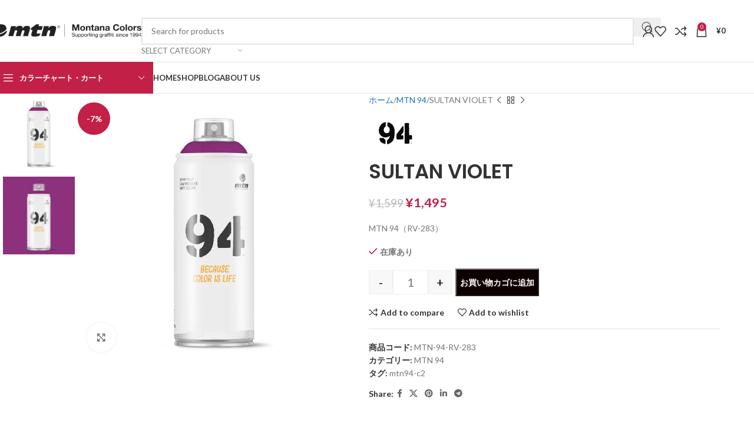

--- FILE ---
content_type: text/html; charset=UTF-8
request_url: https://montanacolors.jp/product/mtn-94-rv-283/
body_size: 35659
content:
<!DOCTYPE html>
<html lang="ja">
<head>
	<meta charset="UTF-8">
	<link rel="profile" href="https://gmpg.org/xfn/11">
	<link rel="pingback" href="https://montanacolors.jp/xmlrpc.php">

	<title>SULTAN VIOLET &#8211; montanacolors</title>
<meta name='robots' content='max-image-preview:large' />
	<style>img:is([sizes="auto" i], [sizes^="auto," i]) { contain-intrinsic-size: 3000px 1500px }</style>
	<link rel='dns-prefetch' href='//web.squarecdn.com' />
<link rel='dns-prefetch' href='//fonts.googleapis.com' />
<link rel="alternate" type="application/rss+xml" title="montanacolors &raquo; フィード" href="https://montanacolors.jp/feed/" />
<link rel="alternate" type="application/rss+xml" title="montanacolors &raquo; コメントフィード" href="https://montanacolors.jp/comments/feed/" />
<link rel="alternate" type="application/rss+xml" title="montanacolors &raquo; SULTAN VIOLET のコメントのフィード" href="https://montanacolors.jp/product/mtn-94-rv-283/feed/" />
<style id='safe-svg-svg-icon-style-inline-css' type='text/css'>
.safe-svg-cover{text-align:center}.safe-svg-cover .safe-svg-inside{display:inline-block;max-width:100%}.safe-svg-cover svg{height:100%;max-height:100%;max-width:100%;width:100%}

</style>
<style id='global-styles-inline-css' type='text/css'>
:root{--wp--preset--aspect-ratio--square: 1;--wp--preset--aspect-ratio--4-3: 4/3;--wp--preset--aspect-ratio--3-4: 3/4;--wp--preset--aspect-ratio--3-2: 3/2;--wp--preset--aspect-ratio--2-3: 2/3;--wp--preset--aspect-ratio--16-9: 16/9;--wp--preset--aspect-ratio--9-16: 9/16;--wp--preset--color--black: #000000;--wp--preset--color--cyan-bluish-gray: #abb8c3;--wp--preset--color--white: #ffffff;--wp--preset--color--pale-pink: #f78da7;--wp--preset--color--vivid-red: #cf2e2e;--wp--preset--color--luminous-vivid-orange: #ff6900;--wp--preset--color--luminous-vivid-amber: #fcb900;--wp--preset--color--light-green-cyan: #7bdcb5;--wp--preset--color--vivid-green-cyan: #00d084;--wp--preset--color--pale-cyan-blue: #8ed1fc;--wp--preset--color--vivid-cyan-blue: #0693e3;--wp--preset--color--vivid-purple: #9b51e0;--wp--preset--gradient--vivid-cyan-blue-to-vivid-purple: linear-gradient(135deg,rgba(6,147,227,1) 0%,rgb(155,81,224) 100%);--wp--preset--gradient--light-green-cyan-to-vivid-green-cyan: linear-gradient(135deg,rgb(122,220,180) 0%,rgb(0,208,130) 100%);--wp--preset--gradient--luminous-vivid-amber-to-luminous-vivid-orange: linear-gradient(135deg,rgba(252,185,0,1) 0%,rgba(255,105,0,1) 100%);--wp--preset--gradient--luminous-vivid-orange-to-vivid-red: linear-gradient(135deg,rgba(255,105,0,1) 0%,rgb(207,46,46) 100%);--wp--preset--gradient--very-light-gray-to-cyan-bluish-gray: linear-gradient(135deg,rgb(238,238,238) 0%,rgb(169,184,195) 100%);--wp--preset--gradient--cool-to-warm-spectrum: linear-gradient(135deg,rgb(74,234,220) 0%,rgb(151,120,209) 20%,rgb(207,42,186) 40%,rgb(238,44,130) 60%,rgb(251,105,98) 80%,rgb(254,248,76) 100%);--wp--preset--gradient--blush-light-purple: linear-gradient(135deg,rgb(255,206,236) 0%,rgb(152,150,240) 100%);--wp--preset--gradient--blush-bordeaux: linear-gradient(135deg,rgb(254,205,165) 0%,rgb(254,45,45) 50%,rgb(107,0,62) 100%);--wp--preset--gradient--luminous-dusk: linear-gradient(135deg,rgb(255,203,112) 0%,rgb(199,81,192) 50%,rgb(65,88,208) 100%);--wp--preset--gradient--pale-ocean: linear-gradient(135deg,rgb(255,245,203) 0%,rgb(182,227,212) 50%,rgb(51,167,181) 100%);--wp--preset--gradient--electric-grass: linear-gradient(135deg,rgb(202,248,128) 0%,rgb(113,206,126) 100%);--wp--preset--gradient--midnight: linear-gradient(135deg,rgb(2,3,129) 0%,rgb(40,116,252) 100%);--wp--preset--font-size--small: 13px;--wp--preset--font-size--medium: 20px;--wp--preset--font-size--large: 36px;--wp--preset--font-size--x-large: 42px;--wp--preset--spacing--20: 0.44rem;--wp--preset--spacing--30: 0.67rem;--wp--preset--spacing--40: 1rem;--wp--preset--spacing--50: 1.5rem;--wp--preset--spacing--60: 2.25rem;--wp--preset--spacing--70: 3.38rem;--wp--preset--spacing--80: 5.06rem;--wp--preset--shadow--natural: 6px 6px 9px rgba(0, 0, 0, 0.2);--wp--preset--shadow--deep: 12px 12px 50px rgba(0, 0, 0, 0.4);--wp--preset--shadow--sharp: 6px 6px 0px rgba(0, 0, 0, 0.2);--wp--preset--shadow--outlined: 6px 6px 0px -3px rgba(255, 255, 255, 1), 6px 6px rgba(0, 0, 0, 1);--wp--preset--shadow--crisp: 6px 6px 0px rgba(0, 0, 0, 1);}:where(body) { margin: 0; }.wp-site-blocks > .alignleft { float: left; margin-right: 2em; }.wp-site-blocks > .alignright { float: right; margin-left: 2em; }.wp-site-blocks > .aligncenter { justify-content: center; margin-left: auto; margin-right: auto; }:where(.is-layout-flex){gap: 0.5em;}:where(.is-layout-grid){gap: 0.5em;}.is-layout-flow > .alignleft{float: left;margin-inline-start: 0;margin-inline-end: 2em;}.is-layout-flow > .alignright{float: right;margin-inline-start: 2em;margin-inline-end: 0;}.is-layout-flow > .aligncenter{margin-left: auto !important;margin-right: auto !important;}.is-layout-constrained > .alignleft{float: left;margin-inline-start: 0;margin-inline-end: 2em;}.is-layout-constrained > .alignright{float: right;margin-inline-start: 2em;margin-inline-end: 0;}.is-layout-constrained > .aligncenter{margin-left: auto !important;margin-right: auto !important;}.is-layout-constrained > :where(:not(.alignleft):not(.alignright):not(.alignfull)){margin-left: auto !important;margin-right: auto !important;}body .is-layout-flex{display: flex;}.is-layout-flex{flex-wrap: wrap;align-items: center;}.is-layout-flex > :is(*, div){margin: 0;}body .is-layout-grid{display: grid;}.is-layout-grid > :is(*, div){margin: 0;}body{padding-top: 0px;padding-right: 0px;padding-bottom: 0px;padding-left: 0px;}a:where(:not(.wp-element-button)){text-decoration: none;}:root :where(.wp-element-button, .wp-block-button__link){background-color: #32373c;border-width: 0;color: #fff;font-family: inherit;font-size: inherit;line-height: inherit;padding: calc(0.667em + 2px) calc(1.333em + 2px);text-decoration: none;}.has-black-color{color: var(--wp--preset--color--black) !important;}.has-cyan-bluish-gray-color{color: var(--wp--preset--color--cyan-bluish-gray) !important;}.has-white-color{color: var(--wp--preset--color--white) !important;}.has-pale-pink-color{color: var(--wp--preset--color--pale-pink) !important;}.has-vivid-red-color{color: var(--wp--preset--color--vivid-red) !important;}.has-luminous-vivid-orange-color{color: var(--wp--preset--color--luminous-vivid-orange) !important;}.has-luminous-vivid-amber-color{color: var(--wp--preset--color--luminous-vivid-amber) !important;}.has-light-green-cyan-color{color: var(--wp--preset--color--light-green-cyan) !important;}.has-vivid-green-cyan-color{color: var(--wp--preset--color--vivid-green-cyan) !important;}.has-pale-cyan-blue-color{color: var(--wp--preset--color--pale-cyan-blue) !important;}.has-vivid-cyan-blue-color{color: var(--wp--preset--color--vivid-cyan-blue) !important;}.has-vivid-purple-color{color: var(--wp--preset--color--vivid-purple) !important;}.has-black-background-color{background-color: var(--wp--preset--color--black) !important;}.has-cyan-bluish-gray-background-color{background-color: var(--wp--preset--color--cyan-bluish-gray) !important;}.has-white-background-color{background-color: var(--wp--preset--color--white) !important;}.has-pale-pink-background-color{background-color: var(--wp--preset--color--pale-pink) !important;}.has-vivid-red-background-color{background-color: var(--wp--preset--color--vivid-red) !important;}.has-luminous-vivid-orange-background-color{background-color: var(--wp--preset--color--luminous-vivid-orange) !important;}.has-luminous-vivid-amber-background-color{background-color: var(--wp--preset--color--luminous-vivid-amber) !important;}.has-light-green-cyan-background-color{background-color: var(--wp--preset--color--light-green-cyan) !important;}.has-vivid-green-cyan-background-color{background-color: var(--wp--preset--color--vivid-green-cyan) !important;}.has-pale-cyan-blue-background-color{background-color: var(--wp--preset--color--pale-cyan-blue) !important;}.has-vivid-cyan-blue-background-color{background-color: var(--wp--preset--color--vivid-cyan-blue) !important;}.has-vivid-purple-background-color{background-color: var(--wp--preset--color--vivid-purple) !important;}.has-black-border-color{border-color: var(--wp--preset--color--black) !important;}.has-cyan-bluish-gray-border-color{border-color: var(--wp--preset--color--cyan-bluish-gray) !important;}.has-white-border-color{border-color: var(--wp--preset--color--white) !important;}.has-pale-pink-border-color{border-color: var(--wp--preset--color--pale-pink) !important;}.has-vivid-red-border-color{border-color: var(--wp--preset--color--vivid-red) !important;}.has-luminous-vivid-orange-border-color{border-color: var(--wp--preset--color--luminous-vivid-orange) !important;}.has-luminous-vivid-amber-border-color{border-color: var(--wp--preset--color--luminous-vivid-amber) !important;}.has-light-green-cyan-border-color{border-color: var(--wp--preset--color--light-green-cyan) !important;}.has-vivid-green-cyan-border-color{border-color: var(--wp--preset--color--vivid-green-cyan) !important;}.has-pale-cyan-blue-border-color{border-color: var(--wp--preset--color--pale-cyan-blue) !important;}.has-vivid-cyan-blue-border-color{border-color: var(--wp--preset--color--vivid-cyan-blue) !important;}.has-vivid-purple-border-color{border-color: var(--wp--preset--color--vivid-purple) !important;}.has-vivid-cyan-blue-to-vivid-purple-gradient-background{background: var(--wp--preset--gradient--vivid-cyan-blue-to-vivid-purple) !important;}.has-light-green-cyan-to-vivid-green-cyan-gradient-background{background: var(--wp--preset--gradient--light-green-cyan-to-vivid-green-cyan) !important;}.has-luminous-vivid-amber-to-luminous-vivid-orange-gradient-background{background: var(--wp--preset--gradient--luminous-vivid-amber-to-luminous-vivid-orange) !important;}.has-luminous-vivid-orange-to-vivid-red-gradient-background{background: var(--wp--preset--gradient--luminous-vivid-orange-to-vivid-red) !important;}.has-very-light-gray-to-cyan-bluish-gray-gradient-background{background: var(--wp--preset--gradient--very-light-gray-to-cyan-bluish-gray) !important;}.has-cool-to-warm-spectrum-gradient-background{background: var(--wp--preset--gradient--cool-to-warm-spectrum) !important;}.has-blush-light-purple-gradient-background{background: var(--wp--preset--gradient--blush-light-purple) !important;}.has-blush-bordeaux-gradient-background{background: var(--wp--preset--gradient--blush-bordeaux) !important;}.has-luminous-dusk-gradient-background{background: var(--wp--preset--gradient--luminous-dusk) !important;}.has-pale-ocean-gradient-background{background: var(--wp--preset--gradient--pale-ocean) !important;}.has-electric-grass-gradient-background{background: var(--wp--preset--gradient--electric-grass) !important;}.has-midnight-gradient-background{background: var(--wp--preset--gradient--midnight) !important;}.has-small-font-size{font-size: var(--wp--preset--font-size--small) !important;}.has-medium-font-size{font-size: var(--wp--preset--font-size--medium) !important;}.has-large-font-size{font-size: var(--wp--preset--font-size--large) !important;}.has-x-large-font-size{font-size: var(--wp--preset--font-size--x-large) !important;}
:where(.wp-block-post-template.is-layout-flex){gap: 1.25em;}:where(.wp-block-post-template.is-layout-grid){gap: 1.25em;}
:where(.wp-block-columns.is-layout-flex){gap: 2em;}:where(.wp-block-columns.is-layout-grid){gap: 2em;}
:root :where(.wp-block-pullquote){font-size: 1.5em;line-height: 1.6;}
</style>
<style id='woocommerce-inline-inline-css' type='text/css'>
.woocommerce form .form-row .required { visibility: visible; }
</style>
<link rel='stylesheet' id='wpt_addon-style-css' href='https://montanacolors.jp/wp-content/plugins/wpt-addon/assets/css/style.css?ver=1.0.0' type='text/css' media='all' />
<link rel='stylesheet' id='wp-color-picker-css' href='https://montanacolors.jp/wp-admin/css/color-picker.min.css?ver=6.7.4' type='text/css' media='all' />
<link rel='stylesheet' id='wc-square-css' href='https://montanacolors.jp/wp-content/plugins/woocommerce-square/build/assets/frontend/wc-square.css?ver=4.9.1' type='text/css' media='all' />
<link rel='stylesheet' id='elementor-icons-css' href='https://montanacolors.jp/wp-content/plugins/elementor/assets/lib/eicons/css/elementor-icons.min.css?ver=5.36.0' type='text/css' media='all' />
<link rel='stylesheet' id='elementor-frontend-css' href='https://montanacolors.jp/wp-content/plugins/elementor/assets/css/frontend.min.css?ver=3.28.4' type='text/css' media='all' />
<link rel='stylesheet' id='elementor-post-26-css' href='https://montanacolors.jp/wp-content/uploads/elementor/css/post-26.css?ver=1746644120' type='text/css' media='all' />
<link rel='stylesheet' id='wqpmb-style-css' href='https://montanacolors.jp/wp-content/plugins/wc-quantity-plus-minus-button/assets/css/style.css?ver=1.0.0' type='text/css' media='all' />
<link rel='stylesheet' id='wpt-fontello-css' href='https://montanacolors.jp/wp-content/plugins/woo-product-table/assets/fontello/css/wptfontelo.css?ver=4.0.3.9' type='text/css' media='all' />
<link rel='stylesheet' id='animate-css' href='https://montanacolors.jp/wp-content/plugins/woo-product-table/assets/fontello/css/animation.css?ver=4.0.3.9' type='text/css' media='all' />
<link rel='stylesheet' id='wpt-universal-css' href='https://montanacolors.jp/wp-content/plugins/woo-product-table/assets/css/universal.css?ver=4.0.3.9' type='text/css' media='all' />
<link rel='stylesheet' id='select2-css' href='https://montanacolors.jp/wp-content/plugins/woocommerce/assets/css/select2.css?ver=9.8.6' type='text/css' media='all' />
<link rel='stylesheet' id='mediaelement-css' href='https://montanacolors.jp/wp-includes/js/mediaelement/mediaelementplayer-legacy.min.css?ver=4.2.17' type='text/css' media='all' />
<link rel='stylesheet' id='wp-mediaelement-css' href='https://montanacolors.jp/wp-includes/js/mediaelement/wp-mediaelement.min.css?ver=6.7.4' type='text/css' media='all' />
<link rel='stylesheet' id='wpt-universal-pro-css' href='https://montanacolors.jp/wp-content/plugins/woo-product-table-pro/assets/css/universal-pro.css?ver=9.0.1.1' type='text/css' media='all' />
<link rel='stylesheet' id='eael-general-css' href='https://montanacolors.jp/wp-content/plugins/essential-addons-for-elementor-lite/assets/front-end/css/view/general.min.css?ver=6.1.11' type='text/css' media='all' />
<link rel='stylesheet' id='woodmart-style-css' href='https://montanacolors.jp/wp-content/themes/woodmart/css/parts/base.min.css?ver=8.1.2' type='text/css' media='all' />
<link rel='stylesheet' id='wd-helpers-wpb-elem-css' href='https://montanacolors.jp/wp-content/themes/woodmart/css/parts/helpers-wpb-elem.min.css?ver=8.1.2' type='text/css' media='all' />
<link rel='stylesheet' id='wd-revolution-slider-css' href='https://montanacolors.jp/wp-content/themes/woodmart/css/parts/int-rev-slider.min.css?ver=8.1.2' type='text/css' media='all' />
<link rel='stylesheet' id='wd-woo-paypal-payments-css' href='https://montanacolors.jp/wp-content/themes/woodmart/css/parts/int-woo-paypal-payments.min.css?ver=8.1.2' type='text/css' media='all' />
<link rel='stylesheet' id='wd-elementor-base-css' href='https://montanacolors.jp/wp-content/themes/woodmart/css/parts/int-elem-base.min.css?ver=8.1.2' type='text/css' media='all' />
<link rel='stylesheet' id='wd-woocommerce-base-css' href='https://montanacolors.jp/wp-content/themes/woodmart/css/parts/woocommerce-base.min.css?ver=8.1.2' type='text/css' media='all' />
<link rel='stylesheet' id='wd-mod-star-rating-css' href='https://montanacolors.jp/wp-content/themes/woodmart/css/parts/mod-star-rating.min.css?ver=8.1.2' type='text/css' media='all' />
<link rel='stylesheet' id='wd-woocommerce-block-notices-css' href='https://montanacolors.jp/wp-content/themes/woodmart/css/parts/woo-mod-block-notices.min.css?ver=8.1.2' type='text/css' media='all' />
<link rel='stylesheet' id='wd-woo-mod-quantity-css' href='https://montanacolors.jp/wp-content/themes/woodmart/css/parts/woo-mod-quantity.min.css?ver=8.1.2' type='text/css' media='all' />
<link rel='stylesheet' id='wd-woo-single-prod-el-base-css' href='https://montanacolors.jp/wp-content/themes/woodmart/css/parts/woo-single-prod-el-base.min.css?ver=8.1.2' type='text/css' media='all' />
<link rel='stylesheet' id='wd-woo-mod-stock-status-css' href='https://montanacolors.jp/wp-content/themes/woodmart/css/parts/woo-mod-stock-status.min.css?ver=8.1.2' type='text/css' media='all' />
<link rel='stylesheet' id='wd-woo-mod-shop-attributes-css' href='https://montanacolors.jp/wp-content/themes/woodmart/css/parts/woo-mod-shop-attributes.min.css?ver=8.1.2' type='text/css' media='all' />
<link rel='stylesheet' id='wd-wp-blocks-css' href='https://montanacolors.jp/wp-content/themes/woodmart/css/parts/wp-blocks.min.css?ver=8.1.2' type='text/css' media='all' />
<link rel='stylesheet' id='child-style-css' href='https://montanacolors.jp/wp-content/themes/woodmart-child/style.css?ver=8.1.2' type='text/css' media='all' />
<link rel='stylesheet' id='wd-header-base-css' href='https://montanacolors.jp/wp-content/themes/woodmart/css/parts/header-base.min.css?ver=8.1.2' type='text/css' media='all' />
<link rel='stylesheet' id='wd-mod-tools-css' href='https://montanacolors.jp/wp-content/themes/woodmart/css/parts/mod-tools.min.css?ver=8.1.2' type='text/css' media='all' />
<link rel='stylesheet' id='wd-header-elements-base-css' href='https://montanacolors.jp/wp-content/themes/woodmart/css/parts/header-el-base.min.css?ver=8.1.2' type='text/css' media='all' />
<link rel='stylesheet' id='wd-header-search-css' href='https://montanacolors.jp/wp-content/themes/woodmart/css/parts/header-el-search.min.css?ver=8.1.2' type='text/css' media='all' />
<link rel='stylesheet' id='wd-header-search-form-css' href='https://montanacolors.jp/wp-content/themes/woodmart/css/parts/header-el-search-form.min.css?ver=8.1.2' type='text/css' media='all' />
<link rel='stylesheet' id='wd-wd-search-results-css' href='https://montanacolors.jp/wp-content/themes/woodmart/css/parts/wd-search-results.min.css?ver=8.1.2' type='text/css' media='all' />
<link rel='stylesheet' id='wd-wd-search-form-css' href='https://montanacolors.jp/wp-content/themes/woodmart/css/parts/wd-search-form.min.css?ver=8.1.2' type='text/css' media='all' />
<link rel='stylesheet' id='wd-wd-search-cat-css' href='https://montanacolors.jp/wp-content/themes/woodmart/css/parts/wd-search-cat.min.css?ver=8.1.2' type='text/css' media='all' />
<link rel='stylesheet' id='wd-woo-mod-login-form-css' href='https://montanacolors.jp/wp-content/themes/woodmart/css/parts/woo-mod-login-form.min.css?ver=8.1.2' type='text/css' media='all' />
<link rel='stylesheet' id='wd-header-my-account-css' href='https://montanacolors.jp/wp-content/themes/woodmart/css/parts/header-el-my-account.min.css?ver=8.1.2' type='text/css' media='all' />
<link rel='stylesheet' id='wd-header-cart-side-css' href='https://montanacolors.jp/wp-content/themes/woodmart/css/parts/header-el-cart-side.min.css?ver=8.1.2' type='text/css' media='all' />
<link rel='stylesheet' id='wd-header-cart-css' href='https://montanacolors.jp/wp-content/themes/woodmart/css/parts/header-el-cart.min.css?ver=8.1.2' type='text/css' media='all' />
<link rel='stylesheet' id='wd-widget-shopping-cart-css' href='https://montanacolors.jp/wp-content/themes/woodmart/css/parts/woo-widget-shopping-cart.min.css?ver=8.1.2' type='text/css' media='all' />
<link rel='stylesheet' id='wd-widget-product-list-css' href='https://montanacolors.jp/wp-content/themes/woodmart/css/parts/woo-widget-product-list.min.css?ver=8.1.2' type='text/css' media='all' />
<link rel='stylesheet' id='wd-header-mobile-nav-dropdown-css' href='https://montanacolors.jp/wp-content/themes/woodmart/css/parts/header-el-mobile-nav-dropdown.min.css?ver=8.1.2' type='text/css' media='all' />
<link rel='stylesheet' id='wd-header-categories-nav-css' href='https://montanacolors.jp/wp-content/themes/woodmart/css/parts/header-el-category-nav.min.css?ver=8.1.2' type='text/css' media='all' />
<link rel='stylesheet' id='wd-mod-nav-vertical-css' href='https://montanacolors.jp/wp-content/themes/woodmart/css/parts/mod-nav-vertical.min.css?ver=8.1.2' type='text/css' media='all' />
<link rel='stylesheet' id='wd-mod-nav-vertical-design-default-css' href='https://montanacolors.jp/wp-content/themes/woodmart/css/parts/mod-nav-vertical-design-default.min.css?ver=8.1.2' type='text/css' media='all' />
<link rel='stylesheet' id='wd-page-title-css' href='https://montanacolors.jp/wp-content/themes/woodmart/css/parts/page-title.min.css?ver=8.1.2' type='text/css' media='all' />
<link rel='stylesheet' id='wd-woo-single-prod-predefined-css' href='https://montanacolors.jp/wp-content/themes/woodmart/css/parts/woo-single-prod-predefined.min.css?ver=8.1.2' type='text/css' media='all' />
<link rel='stylesheet' id='wd-woo-single-prod-and-quick-view-predefined-css' href='https://montanacolors.jp/wp-content/themes/woodmart/css/parts/woo-single-prod-and-quick-view-predefined.min.css?ver=8.1.2' type='text/css' media='all' />
<link rel='stylesheet' id='wd-woo-single-prod-el-tabs-predefined-css' href='https://montanacolors.jp/wp-content/themes/woodmart/css/parts/woo-single-prod-el-tabs-predefined.min.css?ver=8.1.2' type='text/css' media='all' />
<link rel='stylesheet' id='wd-woo-single-prod-el-gallery-css' href='https://montanacolors.jp/wp-content/themes/woodmart/css/parts/woo-single-prod-el-gallery.min.css?ver=8.1.2' type='text/css' media='all' />
<link rel='stylesheet' id='wd-woo-single-prod-el-gallery-opt-thumb-left-desktop-css' href='https://montanacolors.jp/wp-content/themes/woodmart/css/parts/woo-single-prod-el-gallery-opt-thumb-left-desktop.min.css?ver=8.1.2' type='text/css' media='all' />
<link rel='stylesheet' id='wd-swiper-css' href='https://montanacolors.jp/wp-content/themes/woodmart/css/parts/lib-swiper.min.css?ver=8.1.2' type='text/css' media='all' />
<link rel='stylesheet' id='wd-woo-mod-product-labels-css' href='https://montanacolors.jp/wp-content/themes/woodmart/css/parts/woo-mod-product-labels.min.css?ver=8.1.2' type='text/css' media='all' />
<link rel='stylesheet' id='wd-woo-mod-product-labels-round-css' href='https://montanacolors.jp/wp-content/themes/woodmart/css/parts/woo-mod-product-labels-round.min.css?ver=8.1.2' type='text/css' media='all' />
<link rel='stylesheet' id='wd-swiper-arrows-css' href='https://montanacolors.jp/wp-content/themes/woodmart/css/parts/lib-swiper-arrows.min.css?ver=8.1.2' type='text/css' media='all' />
<link rel='stylesheet' id='wd-photoswipe-css' href='https://montanacolors.jp/wp-content/themes/woodmart/css/parts/lib-photoswipe.min.css?ver=8.1.2' type='text/css' media='all' />
<link rel='stylesheet' id='wd-woo-single-prod-el-navigation-css' href='https://montanacolors.jp/wp-content/themes/woodmart/css/parts/woo-single-prod-el-navigation.min.css?ver=8.1.2' type='text/css' media='all' />
<link rel='stylesheet' id='wd-social-icons-css' href='https://montanacolors.jp/wp-content/themes/woodmart/css/parts/el-social-icons.min.css?ver=8.1.2' type='text/css' media='all' />
<link rel='stylesheet' id='wd-tabs-css' href='https://montanacolors.jp/wp-content/themes/woodmart/css/parts/el-tabs.min.css?ver=8.1.2' type='text/css' media='all' />
<link rel='stylesheet' id='wd-woo-single-prod-el-tabs-opt-layout-tabs-css' href='https://montanacolors.jp/wp-content/themes/woodmart/css/parts/woo-single-prod-el-tabs-opt-layout-tabs.min.css?ver=8.1.2' type='text/css' media='all' />
<link rel='stylesheet' id='wd-accordion-css' href='https://montanacolors.jp/wp-content/themes/woodmart/css/parts/el-accordion.min.css?ver=8.1.2' type='text/css' media='all' />
<link rel='stylesheet' id='wd-accordion-elem-wpb-css' href='https://montanacolors.jp/wp-content/themes/woodmart/css/parts/el-accordion-wpb-elem.min.css?ver=8.1.2' type='text/css' media='all' />
<link rel='stylesheet' id='wd-woo-single-prod-opt-rating-summary-css' href='https://montanacolors.jp/wp-content/themes/woodmart/css/parts/woo-single-prod-opt-rating-summary.min.css?ver=8.1.2' type='text/css' media='all' />
<link rel='stylesheet' id='wd-woo-single-prod-el-reviews-css' href='https://montanacolors.jp/wp-content/themes/woodmart/css/parts/woo-single-prod-el-reviews.min.css?ver=8.1.2' type='text/css' media='all' />
<link rel='stylesheet' id='wd-woo-single-prod-el-reviews-style-1-css' href='https://montanacolors.jp/wp-content/themes/woodmart/css/parts/woo-single-prod-el-reviews-style-1.min.css?ver=8.1.2' type='text/css' media='all' />
<link rel='stylesheet' id='wd-text-block-css' href='https://montanacolors.jp/wp-content/themes/woodmart/css/parts/el-text-block.min.css?ver=8.1.2' type='text/css' media='all' />
<link rel='stylesheet' id='wd-section-title-css' href='https://montanacolors.jp/wp-content/themes/woodmart/css/parts/el-section-title.min.css?ver=8.1.2' type='text/css' media='all' />
<link rel='stylesheet' id='wd-section-title-style-under-and-over-css' href='https://montanacolors.jp/wp-content/themes/woodmart/css/parts/el-section-title-style-under-and-over.min.css?ver=8.1.2' type='text/css' media='all' />
<link rel='stylesheet' id='wd-button-css' href='https://montanacolors.jp/wp-content/themes/woodmart/css/parts/el-button.min.css?ver=8.1.2' type='text/css' media='all' />
<link rel='stylesheet' id='wd-el-subtitle-style-css' href='https://montanacolors.jp/wp-content/themes/woodmart/css/parts/el-subtitle-style.min.css?ver=8.1.2' type='text/css' media='all' />
<link rel='stylesheet' id='wd-mod-comments-css' href='https://montanacolors.jp/wp-content/themes/woodmart/css/parts/mod-comments.min.css?ver=8.1.2' type='text/css' media='all' />
<link rel='stylesheet' id='wd-woo-mod-progress-bar-css' href='https://montanacolors.jp/wp-content/themes/woodmart/css/parts/woo-mod-progress-bar.min.css?ver=8.1.2' type='text/css' media='all' />
<link rel='stylesheet' id='wd-product-loop-css' href='https://montanacolors.jp/wp-content/themes/woodmart/css/parts/woo-product-loop.min.css?ver=8.1.2' type='text/css' media='all' />
<link rel='stylesheet' id='wd-product-loop-base-css' href='https://montanacolors.jp/wp-content/themes/woodmart/css/parts/woo-product-loop-base.min.css?ver=8.1.2' type='text/css' media='all' />
<link rel='stylesheet' id='wd-woo-mod-add-btn-replace-css' href='https://montanacolors.jp/wp-content/themes/woodmart/css/parts/woo-mod-add-btn-replace.min.css?ver=8.1.2' type='text/css' media='all' />
<link rel='stylesheet' id='wd-mod-more-description-css' href='https://montanacolors.jp/wp-content/themes/woodmart/css/parts/mod-more-description.min.css?ver=8.1.2' type='text/css' media='all' />
<link rel='stylesheet' id='wd-mfp-popup-css' href='https://montanacolors.jp/wp-content/themes/woodmart/css/parts/lib-magnific-popup.min.css?ver=8.1.2' type='text/css' media='all' />
<link rel='stylesheet' id='wd-swiper-pagin-css' href='https://montanacolors.jp/wp-content/themes/woodmart/css/parts/lib-swiper-pagin.min.css?ver=8.1.2' type='text/css' media='all' />
<link rel='stylesheet' id='wd-widget-collapse-css' href='https://montanacolors.jp/wp-content/themes/woodmart/css/parts/opt-widget-collapse.min.css?ver=8.1.2' type='text/css' media='all' />
<link rel='stylesheet' id='wd-footer-base-css' href='https://montanacolors.jp/wp-content/themes/woodmart/css/parts/footer-base.min.css?ver=8.1.2' type='text/css' media='all' />
<link rel='stylesheet' id='wd-brands-css' href='https://montanacolors.jp/wp-content/themes/woodmart/css/parts/el-brand.min.css?ver=8.1.2' type='text/css' media='all' />
<link rel='stylesheet' id='wd-widget-nav-css' href='https://montanacolors.jp/wp-content/themes/woodmart/css/parts/widget-nav.min.css?ver=8.1.2' type='text/css' media='all' />
<link rel='stylesheet' id='wd-scroll-top-css' href='https://montanacolors.jp/wp-content/themes/woodmart/css/parts/opt-scrolltotop.min.css?ver=8.1.2' type='text/css' media='all' />
<link rel='stylesheet' id='wd-header-my-account-sidebar-css' href='https://montanacolors.jp/wp-content/themes/woodmart/css/parts/header-el-my-account-sidebar.min.css?ver=8.1.2' type='text/css' media='all' />
<link rel='stylesheet' id='wd-bottom-toolbar-css' href='https://montanacolors.jp/wp-content/themes/woodmart/css/parts/opt-bottom-toolbar.min.css?ver=8.1.2' type='text/css' media='all' />
<link rel='stylesheet' id='xts-style-theme_settings_default-css' href='https://montanacolors.jp/wp-content/uploads/2025/05/xts-theme_settings_default-1746686682.css?ver=8.1.2' type='text/css' media='all' />
<link rel='stylesheet' id='xts-google-fonts-css' href='https://fonts.googleapis.com/css?family=Lato%3A400%2C700%7CPoppins%3A400%2C600%2C500&#038;ver=8.1.2' type='text/css' media='all' />
<link rel='stylesheet' id='elementor-gf-local-roboto-css' href='https://montanacolors.jp/wp-content/uploads/elementor/google-fonts/css/roboto.css?ver=1744019742' type='text/css' media='all' />
<link rel='stylesheet' id='elementor-gf-local-robotoslab-css' href='https://montanacolors.jp/wp-content/uploads/elementor/google-fonts/css/robotoslab.css?ver=1744019748' type='text/css' media='all' />
<script type="text/template" id="tmpl-variation-template">
	<div class="woocommerce-variation-description">{{{ data.variation.variation_description }}}</div>
	<div class="woocommerce-variation-price">{{{ data.variation.price_html }}}</div>
	<div class="woocommerce-variation-availability">{{{ data.variation.availability_html }}}</div>
</script>
<script type="text/template" id="tmpl-unavailable-variation-template">
	<p role="alert">この商品は対応しておりません。異なる組み合わせを選択してください。</p>
</script>
<script type="text/javascript" src="https://montanacolors.jp/wp-includes/js/jquery/jquery.min.js?ver=3.7.1" id="jquery-core-js"></script>
<script type="text/javascript" src="https://montanacolors.jp/wp-includes/js/jquery/jquery-migrate.min.js?ver=3.4.1" id="jquery-migrate-js"></script>
<script type="text/javascript" src="https://montanacolors.jp/wp-content/plugins/woocommerce/assets/js/jquery-blockui/jquery.blockUI.min.js?ver=2.7.0-wc.9.8.6" id="jquery-blockui-js" data-wp-strategy="defer"></script>
<script type="text/javascript" id="wc-add-to-cart-js-extra">
/* <![CDATA[ */
var wc_add_to_cart_params = {"ajax_url":"\/wp-admin\/admin-ajax.php","wc_ajax_url":"\/?wc-ajax=%%endpoint%%","i18n_view_cart":"\u304a\u8cb7\u3044\u7269\u30ab\u30b4\u3092\u8868\u793a","cart_url":"https:\/\/montanacolors.jp\/cart\/","is_cart":"","cart_redirect_after_add":"no"};
/* ]]> */
</script>
<script type="text/javascript" src="https://montanacolors.jp/wp-content/plugins/woocommerce/assets/js/frontend/add-to-cart.min.js?ver=9.8.6" id="wc-add-to-cart-js" defer="defer" data-wp-strategy="defer"></script>
<script type="text/javascript" src="https://montanacolors.jp/wp-content/plugins/woocommerce/assets/js/zoom/jquery.zoom.min.js?ver=1.7.21-wc.9.8.6" id="zoom-js" defer="defer" data-wp-strategy="defer"></script>
<script type="text/javascript" id="wc-single-product-js-extra">
/* <![CDATA[ */
var wc_single_product_params = {"i18n_required_rating_text":"\u8a55\u4fa1\u3092\u9078\u629e\u3057\u3066\u304f\u3060\u3055\u3044","i18n_rating_options":["1\u3064\u661f (\u6700\u9ad8\u8a55\u4fa1: 5\u3064\u661f)","2\u3064\u661f (\u6700\u9ad8\u8a55\u4fa1: 5\u3064\u661f)","3\u3064\u661f (\u6700\u9ad8\u8a55\u4fa1: 5\u3064\u661f)","4\u3064\u661f (\u6700\u9ad8\u8a55\u4fa1: 5\u3064\u661f)","5\u3064\u661f (\u6700\u9ad8\u8a55\u4fa1: 5\u3064\u661f)"],"i18n_product_gallery_trigger_text":"\u30d5\u30eb\u30b9\u30af\u30ea\u30fc\u30f3\u753b\u50cf\u30ae\u30e3\u30e9\u30ea\u30fc\u3092\u8868\u793a","review_rating_required":"yes","flexslider":{"rtl":false,"animation":"slide","smoothHeight":true,"directionNav":false,"controlNav":"thumbnails","slideshow":false,"animationSpeed":500,"animationLoop":false,"allowOneSlide":false},"zoom_enabled":"","zoom_options":[],"photoswipe_enabled":"","photoswipe_options":{"shareEl":false,"closeOnScroll":false,"history":false,"hideAnimationDuration":0,"showAnimationDuration":0},"flexslider_enabled":""};
/* ]]> */
</script>
<script type="text/javascript" src="https://montanacolors.jp/wp-content/plugins/woocommerce/assets/js/frontend/single-product.min.js?ver=9.8.6" id="wc-single-product-js" defer="defer" data-wp-strategy="defer"></script>
<script type="text/javascript" src="https://montanacolors.jp/wp-content/plugins/woocommerce/assets/js/js-cookie/js.cookie.min.js?ver=2.1.4-wc.9.8.6" id="js-cookie-js" data-wp-strategy="defer"></script>
<script type="text/javascript" id="woocommerce-js-extra">
/* <![CDATA[ */
var woocommerce_params = {"ajax_url":"\/wp-admin\/admin-ajax.php","wc_ajax_url":"\/?wc-ajax=%%endpoint%%","i18n_password_show":"\u30d1\u30b9\u30ef\u30fc\u30c9\u3092\u8868\u793a","i18n_password_hide":"\u30d1\u30b9\u30ef\u30fc\u30c9\u3092\u96a0\u3059"};
/* ]]> */
</script>
<script type="text/javascript" src="https://montanacolors.jp/wp-content/plugins/woocommerce/assets/js/frontend/woocommerce.min.js?ver=9.8.6" id="woocommerce-js" defer="defer" data-wp-strategy="defer"></script>
<script type="text/javascript" src="https://montanacolors.jp/wp-includes/js/underscore.min.js?ver=1.13.7" id="underscore-js"></script>
<script type="text/javascript" id="wp-util-js-extra">
/* <![CDATA[ */
var _wpUtilSettings = {"ajax":{"url":"\/wp-admin\/admin-ajax.php"}};
/* ]]> */
</script>
<script type="text/javascript" src="https://montanacolors.jp/wp-includes/js/wp-util.min.js?ver=6.7.4" id="wp-util-js"></script>
<script type="text/javascript" src="https://web.squarecdn.com/v1/square.js?ver=4.9.1" id="wc-square-payment-form-js"></script>
<script type="text/javascript" src="https://montanacolors.jp/wp-content/themes/woodmart/js/libs/device.min.js?ver=8.1.2" id="wd-device-library-js"></script>
<script type="text/javascript" src="https://montanacolors.jp/wp-content/themes/woodmart/js/scripts/global/scrollBar.min.js?ver=8.1.2" id="wd-scrollbar-js"></script>
<link rel="https://api.w.org/" href="https://montanacolors.jp/wp-json/" /><link rel="alternate" title="JSON" type="application/json" href="https://montanacolors.jp/wp-json/wp/v2/product/16831" /><link rel="EditURI" type="application/rsd+xml" title="RSD" href="https://montanacolors.jp/xmlrpc.php?rsd" />
<meta name="generator" content="WordPress 6.7.4" />
<meta name="generator" content="WooCommerce 9.8.6" />
<link rel="canonical" href="https://montanacolors.jp/product/mtn-94-rv-283/" />
<link rel='shortlink' href='https://montanacolors.jp/?p=16831' />
<link rel="alternate" title="oEmbed (JSON)" type="application/json+oembed" href="https://montanacolors.jp/wp-json/oembed/1.0/embed?url=https%3A%2F%2Fmontanacolors.jp%2Fproduct%2Fmtn-94-rv-283%2F" />
<link rel="alternate" title="oEmbed (XML)" type="text/xml+oembed" href="https://montanacolors.jp/wp-json/oembed/1.0/embed?url=https%3A%2F%2Fmontanacolors.jp%2Fproduct%2Fmtn-94-rv-283%2F&#038;format=xml" />
					<meta name="viewport" content="width=device-width, initial-scale=1.0, maximum-scale=1.0, user-scalable=no">
										<noscript><style>.woocommerce-product-gallery{ opacity: 1 !important; }</style></noscript>
	<meta name="generator" content="Elementor 3.28.4; features: additional_custom_breakpoints, e_local_google_fonts; settings: css_print_method-external, google_font-enabled, font_display-swap">
			<style>
				.e-con.e-parent:nth-of-type(n+4):not(.e-lazyloaded):not(.e-no-lazyload),
				.e-con.e-parent:nth-of-type(n+4):not(.e-lazyloaded):not(.e-no-lazyload) * {
					background-image: none !important;
				}
				@media screen and (max-height: 1024px) {
					.e-con.e-parent:nth-of-type(n+3):not(.e-lazyloaded):not(.e-no-lazyload),
					.e-con.e-parent:nth-of-type(n+3):not(.e-lazyloaded):not(.e-no-lazyload) * {
						background-image: none !important;
					}
				}
				@media screen and (max-height: 640px) {
					.e-con.e-parent:nth-of-type(n+2):not(.e-lazyloaded):not(.e-no-lazyload),
					.e-con.e-parent:nth-of-type(n+2):not(.e-lazyloaded):not(.e-no-lazyload) * {
						background-image: none !important;
					}
				}
			</style>
			<meta name="generator" content="Powered by Slider Revolution 6.7.34 - responsive, Mobile-Friendly Slider Plugin for WordPress with comfortable drag and drop interface." />
<link rel="icon" href="https://montanacolors.jp/wp-content/uploads/2023/08/cropped-favicon-32x32.png" sizes="32x32" />
<link rel="icon" href="https://montanacolors.jp/wp-content/uploads/2023/08/cropped-favicon-192x192.png" sizes="192x192" />
<link rel="apple-touch-icon" href="https://montanacolors.jp/wp-content/uploads/2023/08/cropped-favicon-180x180.png" />
<meta name="msapplication-TileImage" content="https://montanacolors.jp/wp-content/uploads/2023/08/cropped-favicon-270x270.png" />
<script>function setREVStartSize(e){
			//window.requestAnimationFrame(function() {
				window.RSIW = window.RSIW===undefined ? window.innerWidth : window.RSIW;
				window.RSIH = window.RSIH===undefined ? window.innerHeight : window.RSIH;
				try {
					var pw = document.getElementById(e.c).parentNode.offsetWidth,
						newh;
					pw = pw===0 || isNaN(pw) || (e.l=="fullwidth" || e.layout=="fullwidth") ? window.RSIW : pw;
					e.tabw = e.tabw===undefined ? 0 : parseInt(e.tabw);
					e.thumbw = e.thumbw===undefined ? 0 : parseInt(e.thumbw);
					e.tabh = e.tabh===undefined ? 0 : parseInt(e.tabh);
					e.thumbh = e.thumbh===undefined ? 0 : parseInt(e.thumbh);
					e.tabhide = e.tabhide===undefined ? 0 : parseInt(e.tabhide);
					e.thumbhide = e.thumbhide===undefined ? 0 : parseInt(e.thumbhide);
					e.mh = e.mh===undefined || e.mh=="" || e.mh==="auto" ? 0 : parseInt(e.mh,0);
					if(e.layout==="fullscreen" || e.l==="fullscreen")
						newh = Math.max(e.mh,window.RSIH);
					else{
						e.gw = Array.isArray(e.gw) ? e.gw : [e.gw];
						for (var i in e.rl) if (e.gw[i]===undefined || e.gw[i]===0) e.gw[i] = e.gw[i-1];
						e.gh = e.el===undefined || e.el==="" || (Array.isArray(e.el) && e.el.length==0)? e.gh : e.el;
						e.gh = Array.isArray(e.gh) ? e.gh : [e.gh];
						for (var i in e.rl) if (e.gh[i]===undefined || e.gh[i]===0) e.gh[i] = e.gh[i-1];
											
						var nl = new Array(e.rl.length),
							ix = 0,
							sl;
						e.tabw = e.tabhide>=pw ? 0 : e.tabw;
						e.thumbw = e.thumbhide>=pw ? 0 : e.thumbw;
						e.tabh = e.tabhide>=pw ? 0 : e.tabh;
						e.thumbh = e.thumbhide>=pw ? 0 : e.thumbh;
						for (var i in e.rl) nl[i] = e.rl[i]<window.RSIW ? 0 : e.rl[i];
						sl = nl[0];
						for (var i in nl) if (sl>nl[i] && nl[i]>0) { sl = nl[i]; ix=i;}
						var m = pw>(e.gw[ix]+e.tabw+e.thumbw) ? 1 : (pw-(e.tabw+e.thumbw)) / (e.gw[ix]);
						newh =  (e.gh[ix] * m) + (e.tabh + e.thumbh);
					}
					var el = document.getElementById(e.c);
					if (el!==null && el) el.style.height = newh+"px";
					el = document.getElementById(e.c+"_wrapper");
					if (el!==null && el) {
						el.style.height = newh+"px";
						el.style.display = "block";
					}
				} catch(e){
					console.log("Failure at Presize of Slider:" + e)
				}
			//});
		  };</script>
		<style type="text/css" id="wp-custom-css">
			.tabs-layout-accordion>.wd-accordion-item>.wd-accordion-title .wd-accordion-title-text {
    text-align: center;
}

body.wpt_table_body .wpt-wrap table tbody tr.wpt_row>td a.wpt_product_title_in_td {
    min-width: unset !important;
}

.wpt_quick_qty .quantity {
    display: flex;
}

body.wpt_table_body .quantity input.plus [type="submit"],[type="button"] {
  min-height: unset !important;
	padding: 5px 15px;
}

body.wpt_table_body .quantity input.quantity_cart_plus_minus.input-text.qty.text {
    width: 30px;
}

.quantity.wqpmb_quantity input.wqpmb_input_text.input-text.qty.text {
    width: unset;
}
.single-product form.cart>* {
    flex: inherit;
}

.wpt_device_mobile .wpt_product_title .item_inside_cell {
    display: block !important;
}

.wpt_device_mobile .wpt-wrap .qib-button-wrapper {
    float: right !important;
}

.wpt-new-footer-cart span.wpt-fcart-coll-expand,
.wpt-new-footer-cart.footer-cart-temp-none.wpt-foooter-cart-stats-on {
    background: black !important;
}

.wpt_device_mobile .wpt-stats-report {
    background: #554040;
    color: #fff;
}		</style>
		<style>
		
		</style>			<style id="wd-style-header_153799-css" data-type="wd-style-header_153799">
				:root{
	--wd-top-bar-h: .00001px;
	--wd-top-bar-sm-h: .00001px;
	--wd-top-bar-sticky-h: .00001px;
	--wd-top-bar-brd-w: .00001px;

	--wd-header-general-h: 105px;
	--wd-header-general-sm-h: 60px;
	--wd-header-general-sticky-h: .00001px;
	--wd-header-general-brd-w: 1px;

	--wd-header-bottom-h: 52px;
	--wd-header-bottom-sm-h: .00001px;
	--wd-header-bottom-sticky-h: .00001px;
	--wd-header-bottom-brd-w: 1px;

	--wd-header-clone-h: 60px;

	--wd-header-brd-w: calc(var(--wd-top-bar-brd-w) + var(--wd-header-general-brd-w) + var(--wd-header-bottom-brd-w));
	--wd-header-h: calc(var(--wd-top-bar-h) + var(--wd-header-general-h) + var(--wd-header-bottom-h) + var(--wd-header-brd-w));
	--wd-header-sticky-h: calc(var(--wd-top-bar-sticky-h) + var(--wd-header-general-sticky-h) + var(--wd-header-bottom-sticky-h) + var(--wd-header-clone-h) + var(--wd-header-brd-w));
	--wd-header-sm-h: calc(var(--wd-top-bar-sm-h) + var(--wd-header-general-sm-h) + var(--wd-header-bottom-sm-h) + var(--wd-header-brd-w));
}




:root:has(.whb-general-header.whb-border-boxed) {
	--wd-header-general-brd-w: .00001px;
}

@media (max-width: 1024px) {
:root:has(.whb-general-header.whb-hidden-mobile) {
	--wd-header-general-brd-w: .00001px;
}
}

:root:has(.whb-header-bottom.whb-border-boxed) {
	--wd-header-bottom-brd-w: .00001px;
}

@media (max-width: 1024px) {
:root:has(.whb-header-bottom.whb-hidden-mobile) {
	--wd-header-bottom-brd-w: .00001px;
}
}

.whb-header-bottom .wd-dropdown {
	margin-top: 6px;
}

.whb-header-bottom .wd-dropdown:after {
	height: 16px;
}


.whb-clone.whb-sticked .wd-dropdown:not(.sub-sub-menu) {
	margin-top: 10px;
}

.whb-clone.whb-sticked .wd-dropdown:not(.sub-sub-menu):after {
	height: 20px;
}

		
.whb-top-bar {
	background-color: rgba(53, 53, 53, 1);
}

.whb-general-header {
	border-color: rgba(232, 232, 232, 1);border-bottom-width: 1px;border-bottom-style: solid;
}

.whb-header-bottom {
	border-color: rgba(232, 232, 232, 1);border-bottom-width: 1px;border-bottom-style: solid;
}
			</style>
			</head>

<body class="product-template-default single single-product postid-16831 theme-woodmart woocommerce woocommerce-page woocommerce-no-js wpt_device_desktop wpt_table_body wpt-body-Product_Table wrapper-full-width  categories-accordion-on woodmart-ajax-shop-on sticky-toolbar-on elementor-default elementor-kit-26 elementor-page elementor-page-16831">
			<script type="text/javascript" id="wd-flicker-fix">// Flicker fix.</script>	
	
	<div class="wd-page-wrapper website-wrapper">
									<header class="whb-header whb-header_153799 whb-sticky-shadow whb-scroll-slide whb-sticky-clone whb-hide-on-scroll">
					<div class="whb-main-header">
	
<div class="whb-row whb-top-bar whb-not-sticky-row whb-with-bg whb-without-border whb-color-light whb-hidden-desktop whb-hidden-mobile whb-col-1">
	<div class="container">
		<div class="whb-flex-row whb-top-bar-inner">
			<div class="whb-column whb-col-left whb-column5 whb-visible-lg">
	<div class="wd-header-divider whb-divider-default whb-fn5rkujh9clrys2zntdw"></div>

<div class="wd-header-text reset-last-child whb-0kgdq2xeo5c3z0ofbjmt"></div>
</div>
<div class="whb-column whb-col-mobile whb-column_mobile1 whb-hidden-lg">
	
<div class="wd-header-text reset-last-child whb-wde5wkgouf30s5990b2h"><strong>【サイトリノベ記念企画】一注文2万円購入で送料無料！！</strong></div>
</div>
		</div>
	</div>
</div>

<div class="whb-row whb-general-header whb-not-sticky-row whb-without-bg whb-border-fullwidth whb-color-dark whb-flex-flex-middle">
	<div class="container">
		<div class="whb-flex-row whb-general-header-inner">
			<div class="whb-column whb-col-left whb-column8 whb-visible-lg">
	<div class="site-logo whb-gs8bcnxektjsro21n657">
	<a href="https://montanacolors.jp/" class="wd-logo wd-main-logo" rel="home" aria-label="Site logo">
		<img width="693" height="66" src="https://montanacolors.jp/wp-content/uploads/2023/08/logo-bk-693x66-1.png" class="attachment-full size-full" alt="" style="max-width:250px;" decoding="async" srcset="https://montanacolors.jp/wp-content/uploads/2023/08/logo-bk-693x66-1.png 693w, https://montanacolors.jp/wp-content/uploads/2023/08/logo-bk-693x66-1-150x14.png 150w, https://montanacolors.jp/wp-content/uploads/2023/08/logo-bk-693x66-1-400x38.png 400w, https://montanacolors.jp/wp-content/uploads/2023/08/logo-bk-693x66-1-340x32.png 340w" sizes="(max-width: 693px) 100vw, 693px" />	</a>
	</div>
</div>
<div class="whb-column whb-col-center whb-column9 whb-visible-lg">
				<div class="wd-search-form wd-header-search-form wd-display-form whb-9x1ytaxq7aphtb3npidp">
				
				
				<form role="search" method="get" class="searchform  wd-with-cat wd-style-with-bg wd-cat-style-bordered woodmart-ajax-search" action="https://montanacolors.jp/"  data-thumbnail="1" data-price="1" data-post_type="product" data-count="20" data-sku="0" data-symbols_count="3">
					<input type="text" class="s" placeholder="Search for products" value="" name="s" aria-label="Search" title="Search for products" required/>
					<input type="hidden" name="post_type" value="product">
											<span class="wd-clear-search wd-hide"></span>
													<div class="wd-search-cat wd-scroll">
				<input type="hidden" name="product_cat" value="0">
				<a href="#" rel="nofollow" data-val="0">
					<span>
						Select category					</span>
				</a>
				<div class="wd-dropdown wd-dropdown-search-cat wd-dropdown-menu wd-scroll-content wd-design-default">
					<ul class="wd-sub-menu">
						<li style="display:none;"><a href="#" data-val="0">Select category</a></li>
							<li class="cat-item cat-item-84"><a class="pf-value" href="https://montanacolors.jp/product-category/caps/" data-val="caps" data-title="Caps" >Caps</a>
<ul class='children'>
	<li class="cat-item cat-item-87"><a class="pf-value" href="https://montanacolors.jp/product-category/caps/fat-caps/" data-val="fat-caps" data-title="FAT CAPS" >FAT CAPS</a>
</li>
	<li class="cat-item cat-item-86"><a class="pf-value" href="https://montanacolors.jp/product-category/caps/medium-caps/" data-val="medium-caps" data-title="MEDIUM CAPS" >MEDIUM CAPS</a>
</li>
	<li class="cat-item cat-item-88"><a class="pf-value" href="https://montanacolors.jp/product-category/caps/specialty-caps/" data-val="specialty-caps" data-title="SPECIALTY CAPS" >SPECIALTY CAPS</a>
</li>
	<li class="cat-item cat-item-85"><a class="pf-value" href="https://montanacolors.jp/product-category/caps/thin-caps/" data-val="thin-caps" data-title="THIN CAPS" >THIN CAPS</a>
</li>
</ul>
</li>
	<li class="cat-item cat-item-80"><a class="pf-value" href="https://montanacolors.jp/product-category/hardcore/" data-val="hardcore" data-title="HARDCORE" >HARDCORE</a>
</li>
	<li class="cat-item cat-item-74"><a class="pf-value" href="https://montanacolors.jp/product-category/mtn-94/" data-val="mtn-94" data-title="MTN 94" >MTN 94</a>
</li>
	<li class="cat-item cat-item-22"><a class="pf-value" href="https://montanacolors.jp/product-category/others/" data-val="others" data-title="OHTERS" >OHTERS</a>
</li>
					</ul>
				</div>
			</div>
								<button type="submit" class="searchsubmit">
						<span>
							Search						</span>
											</button>
				</form>

				
				
									<div class="search-results-wrapper">
						<div class="wd-dropdown-results wd-scroll wd-dropdown">
							<div class="wd-scroll-content"></div>
						</div>
					</div>
				
				
							</div>
		</div>
<div class="whb-column whb-col-right whb-column10 whb-visible-lg">
	
<div class="whb-space-element whb-d6tcdhggjbqbrs217tl1 " style="width:15px;"></div>
<div class="wd-header-my-account wd-tools-element wd-event-hover wd-design-1 wd-account-style-icon login-side-opener whb-vssfpylqqax9pvkfnxoz">
			<a href="https://montanacolors.jp/my-account/" title="My account">
			
				<span class="wd-tools-icon">
									</span>
				<span class="wd-tools-text">
				Login / Register			</span>

					</a>

			</div>

<div class="wd-header-wishlist wd-tools-element wd-style-icon wd-with-count wd-design-2 whb-a22wdkiy3r40yw2paskq" title="My Wishlist">
	<a href="https://montanacolors.jp/wishlist/" title="Wishlist products">
		
			<span class="wd-tools-icon">
				
									<span class="wd-tools-count">
						0					</span>
							</span>

			<span class="wd-tools-text">
				Wishlist			</span>

			</a>
</div>

<div class="wd-header-compare wd-tools-element wd-style-icon wd-with-count wd-design-2 whb-p2jvs451wo69tpw9jy4t">
	<a href="https://montanacolors.jp/compare/" title="Compare products">
		
			<span class="wd-tools-icon">
				
									<span class="wd-tools-count">0</span>
							</span>
			<span class="wd-tools-text">
				Compare			</span>

			</a>
	</div>

<div class="wd-header-cart wd-tools-element wd-design-2 cart-widget-opener whb-nedhm962r512y1xz9j06">
	<a href="https://montanacolors.jp/cart/" title="Shopping cart">
		
			<span class="wd-tools-icon wd-icon-alt">
															<span class="wd-cart-number wd-tools-count">0 <span>items</span></span>
									</span>
			<span class="wd-tools-text">
				
										<span class="wd-cart-subtotal"><span class="woocommerce-Price-amount amount"><bdi><span class="woocommerce-Price-currencySymbol">&yen;</span>0</bdi></span></span>
					</span>

			</a>
	</div>
</div>
<div class="whb-column whb-mobile-left whb-column_mobile2 whb-hidden-lg">
	<div class="wd-tools-element wd-header-mobile-nav wd-style-text wd-design-1 whb-g1k0m1tib7raxrwkm1t3">
	<a href="#" rel="nofollow" aria-label="Open mobile menu">
		
		<span class="wd-tools-icon">
					</span>

		<span class="wd-tools-text">Menu</span>

			</a>
</div></div>
<div class="whb-column whb-mobile-center whb-column_mobile3 whb-hidden-lg">
	<div class="site-logo whb-lt7vdqgaccmapftzurvt">
	<a href="https://montanacolors.jp/" class="wd-logo wd-main-logo" rel="home" aria-label="Site logo">
		<img width="311" height="61" src="https://montanacolors.jp/wp-content/uploads/2023/08/logo-bk-sp-311x61-1.png" class="attachment-full size-full" alt="" style="max-width:179px;" decoding="async" srcset="https://montanacolors.jp/wp-content/uploads/2023/08/logo-bk-sp-311x61-1.png 311w, https://montanacolors.jp/wp-content/uploads/2023/08/logo-bk-sp-311x61-1-150x29.png 150w" sizes="(max-width: 311px) 100vw, 311px" />	</a>
	</div>
</div>
<div class="whb-column whb-mobile-right whb-column_mobile4 whb-hidden-lg">
	
<div class="wd-header-cart wd-tools-element wd-design-5 cart-widget-opener whb-trk5sfmvib0ch1s1qbtc">
	<a href="https://montanacolors.jp/cart/" title="Shopping cart">
		
			<span class="wd-tools-icon wd-icon-alt">
															<span class="wd-cart-number wd-tools-count">0 <span>items</span></span>
									</span>
			<span class="wd-tools-text">
				
										<span class="wd-cart-subtotal"><span class="woocommerce-Price-amount amount"><bdi><span class="woocommerce-Price-currencySymbol">&yen;</span>0</bdi></span></span>
					</span>

			</a>
	</div>
</div>
		</div>
	</div>
</div>

<div class="whb-row whb-header-bottom whb-sticky-row whb-without-bg whb-border-fullwidth whb-color-dark whb-hidden-mobile whb-flex-flex-middle">
	<div class="container">
		<div class="whb-flex-row whb-header-bottom-inner">
			<div class="whb-column whb-col-left whb-column11 whb-visible-lg">
	
<div class="wd-header-cats wd-style-1 wd-event-hover whb-wjlcubfdmlq3d7jvmt23" role="navigation" aria-label="Header categories navigation">
	<span class="menu-opener color-scheme-light">
					<span class="menu-opener-icon"></span>
		
		<span class="menu-open-label">
			カラーチャート・カート		</span>
	</span>
	<div class="wd-dropdown wd-dropdown-cats">
		<ul id="menu-header-link" class="menu wd-nav wd-nav-vertical wd-design-default"><li id="menu-item-15533" class="color-primary menu-item menu-item-type-custom menu-item-object-custom menu-item-15533 item-level-0 menu-simple-dropdown wd-event-hover" ><a href="https://montanacolors.jp/pt-mtn-94/" class="woodmart-nav-link"><img loading="lazy"  src="https://montanacolors.jp/wp-content/uploads/2023/10/spray-svgrepo-com-1.svg" title="spray-svgrepo-com" loading="lazy" class="wd-nav-img" width="18" height="18"><span class="nav-link-text">MTN 94</span></a></li>
<li id="menu-item-15539" class="menu-item menu-item-type-custom menu-item-object-custom menu-item-15539 item-level-0 menu-simple-dropdown wd-event-hover" ><a href="https://montanacolors.jp/pt-hardcore/" class="woodmart-nav-link"><img loading="lazy"  src="https://montanacolors.jp/wp-content/uploads/2023/10/spray-svgrepo-com-2.svg" title="spray-svgrepo-com" loading="lazy" class="wd-nav-img" width="18" height="18"><span class="nav-link-text">Hardcore</span></a></li>
</ul>	</div>
</div>
</div>
<div class="whb-column whb-col-center whb-column12 whb-visible-lg">
	<div class="wd-header-nav wd-header-main-nav text-left wd-design-1 whb-aup3nlzyrr74aka1sunc" role="navigation" aria-label="Main navigation">
	<ul id="menu-main-navigation" class="menu wd-nav wd-nav-main wd-style-default wd-gap-s"><li id="menu-item-15816" class="menu-item menu-item-type-post_type menu-item-object-page menu-item-home menu-item-15816 item-level-0 menu-mega-dropdown wd-event-hover" ><a href="https://montanacolors.jp/" class="woodmart-nav-link"><span class="nav-link-text">HOME</span></a></li>
<li id="menu-item-15600" class="menu-item menu-item-type-post_type menu-item-object-page current_page_parent menu-item-15600 item-level-0 menu-simple-dropdown wd-event-hover" ><a href="https://montanacolors.jp/shop/" class="woodmart-nav-link"><span class="nav-link-text">SHOP</span></a></li>
<li id="menu-item-15531" class="menu-item menu-item-type-post_type menu-item-object-page menu-item-15531 item-level-0 menu-simple-dropdown wd-event-hover" ><a href="https://montanacolors.jp/blog/" class="woodmart-nav-link"><span class="nav-link-text">BLOG</span></a></li>
<li id="menu-item-15939" class="menu-item menu-item-type-post_type menu-item-object-page menu-item-15939 item-level-0 menu-simple-dropdown wd-event-hover" ><a href="https://montanacolors.jp/about-us/" class="woodmart-nav-link"><span class="nav-link-text">ABOUT US</span></a></li>
</ul></div>
</div>
<div class="whb-column whb-col-right whb-column13 whb-visible-lg whb-empty-column">
	</div>
<div class="whb-column whb-col-mobile whb-column_mobile5 whb-hidden-lg whb-empty-column">
	</div>
		</div>
	</div>
</div>
</div>
				</header>
			
								<div class="wd-page-content main-page-wrapper">
		
		
		<main class="wd-content-layout content-layout-wrapper wd-builder-off" role="main">
				

	<div class="wd-content-area site-content">
	
		


<div id="product-16831" class="single-product-page single-product-content product-design-default tabs-location-standard tabs-type-tabs meta-location-add_to_cart reviews-location-separate product-no-bg product type-product post-16831 status-publish first instock product_cat-mtn-94 product_tag-mtn94-c2 has-post-thumbnail sale taxable shipping-taxable purchasable product-type-simple">

	<div class="container">

		<div class="woocommerce-notices-wrapper"></div>
		<div class="product-image-summary-wrap">
			
			<div class="product-image-summary" >
				<div class="product-image-summary-inner wd-grid-g" style="--wd-col-lg:12;--wd-gap-lg:30px;--wd-gap-sm:20px;">
					<div class="product-images wd-grid-col" style="--wd-col-lg:6;--wd-col-md:6;--wd-col-sm:12;">
						<div class="woocommerce-product-gallery woocommerce-product-gallery--with-images woocommerce-product-gallery--columns-4 images wd-has-thumb thumbs-position-left wd-thumbs-wrap images image-action-zoom">
	<div class="wd-carousel-container wd-gallery-images">
		<div class="wd-carousel-inner">

		<div class="product-labels labels-rounded"><span class="onsale product-label">-7%</span></div>
		<figure class="woocommerce-product-gallery__wrapper wd-carousel wd-grid" style="--wd-col-lg:1;--wd-col-md:1;--wd-col-sm:1;">
			<div class="wd-carousel-wrap">

				<div class="wd-carousel-item"><figure data-thumb="https://montanacolors.jp/wp-content/uploads/2023/08/MTN-94-RV-283-Sultan-Violet-1890-150x150.jpg" class="woocommerce-product-gallery__image"><a data-elementor-open-lightbox="no" href="https://montanacolors.jp/wp-content/uploads/2023/08/MTN-94-RV-283-Sultan-Violet-1890.jpg"><img fetchpriority="high" width="800" height="800" src="https://montanacolors.jp/wp-content/uploads/2023/08/MTN-94-RV-283-Sultan-Violet-1890.jpg" class="wp-post-image wp-post-image" alt="" title="MTN 94 RV-283 Sultan Violet-1890" data-caption="" data-src="https://montanacolors.jp/wp-content/uploads/2023/08/MTN-94-RV-283-Sultan-Violet-1890.jpg" data-large_image="https://montanacolors.jp/wp-content/uploads/2023/08/MTN-94-RV-283-Sultan-Violet-1890.jpg" data-large_image_width="800" data-large_image_height="800" decoding="async" srcset="https://montanacolors.jp/wp-content/uploads/2023/08/MTN-94-RV-283-Sultan-Violet-1890.jpg 800w, https://montanacolors.jp/wp-content/uploads/2023/08/MTN-94-RV-283-Sultan-Violet-1890-400x400.jpg 400w, https://montanacolors.jp/wp-content/uploads/2023/08/MTN-94-RV-283-Sultan-Violet-1890-150x150.jpg 150w, https://montanacolors.jp/wp-content/uploads/2023/08/MTN-94-RV-283-Sultan-Violet-1890-768x768.jpg 768w" sizes="(max-width: 800px) 100vw, 800px" /></a></figure></div>
						<div class="wd-carousel-item">
			<figure data-thumb="https://montanacolors.jp/wp-content/uploads/2023/08/MTN-94-RV-283-Sultan-Violet-2119-150x150.jpg" class="woocommerce-product-gallery__image">
				<a data-elementor-open-lightbox="no" href="https://montanacolors.jp/wp-content/uploads/2023/08/MTN-94-RV-283-Sultan-Violet-2119.jpg">
					<img loading="lazy" width="800" height="800" src="https://montanacolors.jp/wp-content/uploads/2023/08/MTN-94-RV-283-Sultan-Violet-2119.jpg" class="" alt="" title="MTN 94 RV-283 Sultan Violet-2119" data-caption="" data-src="https://montanacolors.jp/wp-content/uploads/2023/08/MTN-94-RV-283-Sultan-Violet-2119.jpg" data-large_image="https://montanacolors.jp/wp-content/uploads/2023/08/MTN-94-RV-283-Sultan-Violet-2119.jpg" data-large_image_width="800" data-large_image_height="800" decoding="async" srcset="https://montanacolors.jp/wp-content/uploads/2023/08/MTN-94-RV-283-Sultan-Violet-2119.jpg 800w, https://montanacolors.jp/wp-content/uploads/2023/08/MTN-94-RV-283-Sultan-Violet-2119-400x400.jpg 400w, https://montanacolors.jp/wp-content/uploads/2023/08/MTN-94-RV-283-Sultan-Violet-2119-150x150.jpg 150w, https://montanacolors.jp/wp-content/uploads/2023/08/MTN-94-RV-283-Sultan-Violet-2119-768x768.jpg 768w" sizes="(max-width: 800px) 100vw, 800px" />				</a>
			</figure>
		</div>
					</div>
		</figure>

					<div class="wd-nav-arrows wd-pos-sep wd-hover-1 wd-custom-style wd-icon-1">
			<div class="wd-btn-arrow wd-prev wd-disabled">
				<div class="wd-arrow-inner"></div>
			</div>
			<div class="wd-btn-arrow wd-next">
				<div class="wd-arrow-inner"></div>
			</div>
		</div>
		
					<div class="product-additional-galleries">
					<div class="wd-show-product-gallery-wrap wd-action-btn wd-style-icon-bg-text wd-gallery-btn"><a href="#" rel="nofollow" class="woodmart-show-product-gallery"><span>Click to enlarge</span></a></div>
					</div>
		
		</div>

			</div>

					<div class="wd-carousel-container wd-gallery-thumb">
			<div class="wd-carousel-inner">
				<div class="wd-carousel wd-grid" style="--wd-col-lg:3;--wd-col-md:4;--wd-col-sm:3;">
					<div class="wd-carousel-wrap">
																					<div class="wd-carousel-item ">
									<img loading="lazy" width="150" height="150" src="https://montanacolors.jp/wp-content/uploads/2023/08/MTN-94-RV-283-Sultan-Violet-1890-150x150.jpg" class="attachment-150x0 size-150x0" alt="" decoding="async" srcset="https://montanacolors.jp/wp-content/uploads/2023/08/MTN-94-RV-283-Sultan-Violet-1890-150x150.jpg 150w, https://montanacolors.jp/wp-content/uploads/2023/08/MTN-94-RV-283-Sultan-Violet-1890-400x400.jpg 400w, https://montanacolors.jp/wp-content/uploads/2023/08/MTN-94-RV-283-Sultan-Violet-1890-768x768.jpg 768w, https://montanacolors.jp/wp-content/uploads/2023/08/MTN-94-RV-283-Sultan-Violet-1890.jpg 800w" sizes="(max-width: 150px) 100vw, 150px" />								</div>
															<div class="wd-carousel-item ">
									<img loading="lazy" width="150" height="150" src="https://montanacolors.jp/wp-content/uploads/2023/08/MTN-94-RV-283-Sultan-Violet-2119-150x150.jpg" class="attachment-150x0 size-150x0" alt="" decoding="async" srcset="https://montanacolors.jp/wp-content/uploads/2023/08/MTN-94-RV-283-Sultan-Violet-2119-150x150.jpg 150w, https://montanacolors.jp/wp-content/uploads/2023/08/MTN-94-RV-283-Sultan-Violet-2119-400x400.jpg 400w, https://montanacolors.jp/wp-content/uploads/2023/08/MTN-94-RV-283-Sultan-Violet-2119-768x768.jpg 768w, https://montanacolors.jp/wp-content/uploads/2023/08/MTN-94-RV-283-Sultan-Violet-2119.jpg 800w" sizes="(max-width: 150px) 100vw, 150px" />								</div>
																		</div>
				</div>

						<div class="wd-nav-arrows wd-thumb-nav wd-custom-style wd-pos-sep wd-icon-1">
			<div class="wd-btn-arrow wd-prev wd-disabled">
				<div class="wd-arrow-inner"></div>
			</div>
			<div class="wd-btn-arrow wd-next">
				<div class="wd-arrow-inner"></div>
			</div>
		</div>
					</div>
		</div>
	</div>
					</div>
					<div class="summary entry-summary text-left wd-grid-col" style="--wd-col-lg:6;--wd-col-md:6;--wd-col-sm:12;">
						<div class="summary-inner wd-set-mb reset-last-child">
															<div class="single-breadcrumbs-wrapper wd-grid-f">
																			<nav class="wd-breadcrumbs woocommerce-breadcrumb" aria-label="Breadcrumb">				<a href="https://montanacolors.jp">
					ホーム				</a>
			<span class="wd-delimiter"></span>				<a href="https://montanacolors.jp/product-category/mtn-94/" class="wd-last-link">
					MTN 94				</a>
			<span class="wd-delimiter"></span>				<span class="wd-last">
					SULTAN VIOLET				</span>
			</nav>																												
<div class="wd-products-nav">
			<div class="wd-event-hover">
			<a class="wd-product-nav-btn wd-btn-prev" href="https://montanacolors.jp/product/mtn-94-rv-274/" aria-label="Previous product"></a>

			<div class="wd-dropdown">
				<a href="https://montanacolors.jp/product/mtn-94-rv-274/" class="wd-product-nav-thumb">
					<img loading="lazy" width="400" height="400" src="https://montanacolors.jp/wp-content/uploads/2023/08/MTN-94-RV-274-Reverend-Violet-1888-400x400.jpg" class="attachment-woocommerce_thumbnail size-woocommerce_thumbnail" alt="REVEREND VIOLET" decoding="async" srcset="https://montanacolors.jp/wp-content/uploads/2023/08/MTN-94-RV-274-Reverend-Violet-1888-400x400.jpg 400w, https://montanacolors.jp/wp-content/uploads/2023/08/MTN-94-RV-274-Reverend-Violet-1888-150x150.jpg 150w, https://montanacolors.jp/wp-content/uploads/2023/08/MTN-94-RV-274-Reverend-Violet-1888-768x768.jpg 768w, https://montanacolors.jp/wp-content/uploads/2023/08/MTN-94-RV-274-Reverend-Violet-1888.jpg 800w" sizes="(max-width: 400px) 100vw, 400px" />				</a>

				<div class="wd-product-nav-desc">
					<a href="https://montanacolors.jp/product/mtn-94-rv-274/" class="wd-entities-title">
						REVEREND VIOLET					</a>

					<span class="price">
						<del aria-hidden="true"><span class="woocommerce-Price-amount amount"><bdi><span class="woocommerce-Price-currencySymbol">&yen;</span>1,599</bdi></span></del> <span class="screen-reader-text">元の価格は &yen;1,599 でした。</span><ins aria-hidden="true"><span class="woocommerce-Price-amount amount"><bdi><span class="woocommerce-Price-currencySymbol">&yen;</span>1,495</bdi></span></ins><span class="screen-reader-text">現在の価格は &yen;1,495 です。</span>					</span>
				</div>
			</div>
		</div>
	
	<a href="https://montanacolors.jp/shop/" class="wd-product-nav-btn wd-btn-back wd-tooltip">
		<span>
			Back to products		</span>
	</a>

			<div class="wd-event-hover">
			<a class="wd-product-nav-btn wd-btn-next" href="https://montanacolors.jp/product/mtn-94-rv-275/" aria-label="Next product"></a>

			<div class="wd-dropdown">
				<a href="https://montanacolors.jp/product/mtn-94-rv-275/" class="wd-product-nav-thumb">
					<img loading="lazy" width="400" height="400" src="https://montanacolors.jp/wp-content/uploads/2023/08/MTN-94-RV-275-Raval-Violet-1886-400x400.jpg" class="attachment-woocommerce_thumbnail size-woocommerce_thumbnail" alt="RAVAL VIOLET" decoding="async" srcset="https://montanacolors.jp/wp-content/uploads/2023/08/MTN-94-RV-275-Raval-Violet-1886-400x400.jpg 400w, https://montanacolors.jp/wp-content/uploads/2023/08/MTN-94-RV-275-Raval-Violet-1886-150x150.jpg 150w, https://montanacolors.jp/wp-content/uploads/2023/08/MTN-94-RV-275-Raval-Violet-1886-768x768.jpg 768w, https://montanacolors.jp/wp-content/uploads/2023/08/MTN-94-RV-275-Raval-Violet-1886.jpg 800w" sizes="(max-width: 400px) 100vw, 400px" />				</a>

				<div class="wd-product-nav-desc">
					<a href="https://montanacolors.jp/product/mtn-94-rv-275/" class="wd-entities-title">
						RAVAL VIOLET					</a>

					<span class="price">
						<del aria-hidden="true"><span class="woocommerce-Price-amount amount"><bdi><span class="woocommerce-Price-currencySymbol">&yen;</span>1,599</bdi></span></del> <span class="screen-reader-text">元の価格は &yen;1,599 でした。</span><ins aria-hidden="true"><span class="woocommerce-Price-amount amount"><bdi><span class="woocommerce-Price-currencySymbol">&yen;</span>1,495</bdi></span></ins><span class="screen-reader-text">現在の価格は &yen;1,495 です。</span>					</span>
				</div>
			</div>
		</div>
	</div>
																	</div>
							
							<div class="wd-product-brands">			<a href="https://montanacolors.jp/shop/?filter_brand=mtn-94">
				<img loading="lazy" width="180" height="100" src="https://montanacolors.jp/wp-content/uploads/2023/08/Logo94-180x100-001.png" class="attachment-full size-full" alt="MTN 94" title="MTN 94" />			</a>
			</div>
<h1 class="product_title entry-title wd-entities-title">
	
	SULTAN VIOLET
	</h1>
<p class="price"><del aria-hidden="true"><span class="woocommerce-Price-amount amount"><bdi><span class="woocommerce-Price-currencySymbol">&yen;</span>1,599</bdi></span></del> <span class="screen-reader-text">元の価格は &yen;1,599 でした。</span><ins aria-hidden="true"><span class="woocommerce-Price-amount amount"><bdi><span class="woocommerce-Price-currencySymbol">&yen;</span>1,495</bdi></span></ins><span class="screen-reader-text">現在の価格は &yen;1,495 です。</span></p>
<div class="woocommerce-product-details__short-description">
	<p>MTN 94（RV-283）</p>
</div>
					<p class="stock in-stock wd-style-default">在庫あり</p>

	
	<form class="cart" action="https://montanacolors.jp/product/mtn-94-rv-283/" method="post" enctype='multipart/form-data'>
		
			<div class="qib-button-wrapper qib-button-wrapper-16831">
	
		<label class="screen-reader-text" for="quantity_696f05fe8cff0">Quantity</label>
			            <button type="button" class="minus qib-button">-</button>
						<div class="quantity wqpmb_quantity">
							<input
					type="number"
					id="quantity_696f05fe8cff0"
					class="wqpmb_input_text input-text qty text"
					step="1"
					data-product_id="16831"
					data-variation_id=""
					min="1"
					max="34"
					name="quantity"
					value="1"
					title="Qty"
					size="4"
					placeholder=""
					inputmode="numeric" />
								
			</div>

			            <span class="wqpmb_plain_input hidden">1</span>
		
            <button type="button" class="plus qib-button">+</button>
				</div>
	
		<button type="submit" name="add-to-cart" value="16831" class="single_add_to_cart_button button alt">お買い物カゴに追加</button>

			</form>

	
						<div class="wd-compare-btn product-compare-button wd-action-btn wd-style-text wd-compare-icon">
			<a href="https://montanacolors.jp/compare/" data-id="16831" rel="nofollow" data-added-text="Compare products">
				<span>Add to compare</span>
			</a>
		</div>
					<div class="wd-wishlist-btn wd-action-btn wd-style-text wd-wishlist-icon">
				<a class="" href="https://montanacolors.jp/wishlist/" data-key="710d8ae4e1" data-product-id="16831" rel="nofollow" data-added-text="Browse Wishlist">
					<span>Add to wishlist</span>
				</a>
			</div>
		
<div class="product_meta">
	
			
		<span class="sku_wrapper">
			<span class="meta-label">
				商品コード:			</span>
			<span class="sku">
				MTN-94-RV-283			</span>
		</span>
	
			<span class="posted_in"><span class="meta-label">カテゴリー:</span> <a href="https://montanacolors.jp/product-category/mtn-94/" rel="tag">MTN 94</a></span>	
			<span class="tagged_as"><span class="meta-label">タグ:</span> <a href="https://montanacolors.jp/product-tag/mtn94-c2/" rel="tag">mtn94-c2</a></span>	
	
	</div>
			<div id="" class=" wd-social-icons wd-style-default wd-size-small social-share wd-shape-circle product-share wd-layout-inline text-left">
				
									<span class="wd-label share-title">Share:</span>
				
									<a rel="noopener noreferrer nofollow" href="https://www.facebook.com/sharer/sharer.php?u=https://montanacolors.jp/product/mtn-94-rv-283/" target="_blank" class=" wd-social-icon social-facebook" aria-label="Facebook social link">
						<span class="wd-icon"></span>
											</a>
				
									<a rel="noopener noreferrer nofollow" href="https://x.com/share?url=https://montanacolors.jp/product/mtn-94-rv-283/" target="_blank" class=" wd-social-icon social-twitter" aria-label="X social link">
						<span class="wd-icon"></span>
											</a>
				
				
				
				
				
				
									<a rel="noopener noreferrer nofollow" href="https://pinterest.com/pin/create/button/?url=https://montanacolors.jp/product/mtn-94-rv-283/&media=https://montanacolors.jp/wp-content/uploads/2023/08/MTN-94-RV-283-Sultan-Violet-1890.jpg&description=SULTAN+VIOLET" target="_blank" class=" wd-social-icon social-pinterest" aria-label="Pinterest social link">
						<span class="wd-icon"></span>
											</a>
				
				
									<a rel="noopener noreferrer nofollow" href="https://www.linkedin.com/shareArticle?mini=true&url=https://montanacolors.jp/product/mtn-94-rv-283/" target="_blank" class=" wd-social-icon social-linkedin" aria-label="Linkedin social link">
						<span class="wd-icon"></span>
											</a>
				
				
				
				
				
				
				
				
				
				
				
				
				
				
				
				
									<a rel="noopener noreferrer nofollow" href="https://telegram.me/share/url?url=https://montanacolors.jp/product/mtn-94-rv-283/" target="_blank" class=" wd-social-icon social-tg" aria-label="Telegram social link">
						<span class="wd-icon"></span>
											</a>
				
				
			</div>

								</div>
					</div>
				</div>
			</div>

			
		</div>

		
	</div>

			<div class="product-tabs-wrapper">
			<div class="container product-tabs-inner">
				<div class="woocommerce-tabs wc-tabs-wrapper tabs-layout-tabs wd-opener-pos-right wd-opener-style-arrow" data-state="first" data-layout="tabs">
					<div class="wd-nav-wrapper wd-nav-tabs-wrapper text-center">
				<ul class="wd-nav wd-nav-tabs tabs wc-tabs wd-style-underline-reverse" role="tablist">
																	<li class="description_tab active" id="tab-title-description" role="tab">
							<a class="wd-nav-link" href="#tab-description" aria-controls="tab-description">
																	<span class="nav-link-text wd-tabs-title">
										説明									</span>
															</a>
						</li>

															</ul>
			</div>
		
								<div class="wd-accordion-item">
				<div id="tab-item-title-description" class="wd-accordion-title tab-title-description wd-active" data-accordion-index="description">
					<div class="wd-accordion-title-text">
													<span>
								説明							</span>
											</div>

					<span class="wd-accordion-opener"></span>
				</div>

				<div class="entry-content woocommerce-Tabs-panel woocommerce-Tabs-panel--description wd-active panel wc-tab" id="tab-description" role="tabpanel" aria-labelledby="tab-title-description" data-accordion-index="description">
					<div class="wc-tab-inner wd-entry-content">
													

		<div data-elementor-type="wp-post" data-elementor-id="16831" class="elementor elementor-16831">
						<section class="wd-negative-gap elementor-section elementor-top-section elementor-element elementor-element-f09fcb0 elementor-section-boxed elementor-section-height-default elementor-section-height-default" data-id="f09fcb0" data-element_type="section">
						<div class="elementor-container elementor-column-gap-default">
					<div class="elementor-column elementor-col-100 elementor-top-column elementor-element elementor-element-d68194d" data-id="d68194d" data-element_type="column">
			<div class="elementor-widget-wrap elementor-element-populated">
						<div class="elementor-element elementor-element-f3ccad9 elementor-widget elementor-widget-shortcode" data-id="f3ccad9" data-element_type="widget" data-widget_type="shortcode.default">
				<div class="elementor-widget-container">
							<div class="elementor-shortcode">			<link rel="stylesheet" id="elementor-post-16520-css" href="https://montanacolors.jp/wp-content/uploads/elementor/css/post-16520.css?ver=1746686140" type="text/css" media="all">
					<div data-elementor-type="wp-post" data-elementor-id="16520" class="elementor elementor-16520">
						<section class="wd-negative-gap elementor-section elementor-top-section elementor-element elementor-element-3c9b858 wd-section-stretch elementor-section-content-middle elementor-section-boxed elementor-section-height-default elementor-section-height-default" data-id="3c9b858" data-element_type="section" data-settings="{&quot;background_background&quot;:&quot;classic&quot;}">
						<div class="elementor-container elementor-column-gap-default">
					<div class="elementor-column elementor-col-100 elementor-top-column elementor-element elementor-element-0f0a846" data-id="0f0a846" data-element_type="column">
			<div class="elementor-widget-wrap elementor-element-populated">
						<div class="elementor-element elementor-element-f537eb8 elementor-hidden-tablet elementor-hidden-mobile elementor-widget elementor-widget-wd_text_block" data-id="f537eb8" data-element_type="widget" data-widget_type="wd_text_block.default">
				<div class="elementor-widget-container">
							<div class="wd-text-block reset-last-child text-center">
			
			<p>カラーチャート・カート</p>
					</div>
						</div>
				</div>
				<div class="elementor-element elementor-element-45944f7 wd-width-100 elementor-widget elementor-widget-wd_title" data-id="45944f7" data-element_type="widget" data-widget_type="wd_title.default">
				<div class="elementor-widget-container">
							<div class="title-wrapper wd-set-mb reset-last-child wd-title-color-primary wd-title-style-underlined-2 wd-title-size-extra-large text-center">

			
			<div class="liner-continer">
				<h4 class="woodmart-title-container title wd-fontsize-xxxl">Color Chart Cart</h4> 
							</div>

							<div class="title-after_title reset-last-child wd-fontsize-s">
					<p>94シリーズ全色を色見本から選ぶことができます。</p><p>●選びやすいテーブル式レイアウト<br />●ワンクリックでカートに追加</p><p>※「＋」ボタンでカートへ追加<br />※「－」ボタンでカートから除外<br />※数量表記がない商品は現在在庫切れです。</p>				</div>
					</div>
						</div>
				</div>
				<div class="elementor-element elementor-element-43d577e elementor-widget elementor-widget-wd_button" data-id="43d577e" data-element_type="widget" data-widget_type="wd_button.default">
				<div class="elementor-widget-container">
							<div class="wd-button-wrapper text-center" >
			<a class="btn btn-style-default btn-shape-rectangle btn-size-default btn-color-primary btn-icon-pos-right"  href="https://montanacolors.jp/pt-mtn-94/" target="_blank">
				<span class="wd-btn-text" data-elementor-setting-key="text">
					カラーチャート・カート				</span>

							</a>
		</div>
						</div>
				</div>
					</div>
		</div>
					</div>
		</section>
				</div>
		</div>
						</div>
				</div>
					</div>
		</div>
					</div>
		</section>
				<section class="wd-negative-gap elementor-section elementor-top-section elementor-element elementor-element-a965dc7 elementor-section-boxed elementor-section-height-default elementor-section-height-default" data-id="a965dc7" data-element_type="section">
						<div class="elementor-container elementor-column-gap-default">
					<div class="elementor-column elementor-col-100 elementor-top-column elementor-element elementor-element-7429366" data-id="7429366" data-element_type="column">
			<div class="elementor-widget-wrap elementor-element-populated">
						<div class="elementor-element elementor-element-42d8e07 elementor-widget elementor-widget-shortcode" data-id="42d8e07" data-element_type="widget" data-widget_type="shortcode.default">
				<div class="elementor-widget-container">
							<div class="elementor-shortcode">			<link rel="stylesheet" id="elementor-post-16524-css" href="https://montanacolors.jp/wp-content/uploads/elementor/css/post-16524.css?ver=1746686140" type="text/css" media="all">
					<div data-elementor-type="wp-post" data-elementor-id="16524" class="elementor elementor-16524">
						<section class="wd-negative-gap elementor-section elementor-top-section elementor-element elementor-element-b2e1998 wd-section-stretch elementor-section-content-top elementor-section-boxed elementor-section-height-default elementor-section-height-default" data-id="b2e1998" data-element_type="section" data-settings="{&quot;background_background&quot;:&quot;classic&quot;}">
						<div class="elementor-container elementor-column-gap-extended">
					<div class="elementor-column elementor-col-33 elementor-top-column elementor-element elementor-element-b9b2734" data-id="b9b2734" data-element_type="column">
			<div class="elementor-widget-wrap elementor-element-populated">
						<div class="elementor-element elementor-element-0891d20 elementor-widget elementor-widget-video" data-id="0891d20" data-element_type="widget" data-settings="{&quot;youtube_url&quot;:&quot;https:\/\/youtu.be\/u0agcSbTTXU&quot;,&quot;lazy_load&quot;:&quot;yes&quot;,&quot;video_type&quot;:&quot;youtube&quot;,&quot;controls&quot;:&quot;yes&quot;}" data-widget_type="video.default">
				<div class="elementor-widget-container">
							<div class="elementor-wrapper elementor-open-inline">
			<div class="elementor-video"></div>		</div>
						</div>
				</div>
				<div class="elementor-element elementor-element-ab93763 elementor-widget elementor-widget-video" data-id="ab93763" data-element_type="widget" data-settings="{&quot;youtube_url&quot;:&quot;https:\/\/www.youtube.com\/watch?v=SKkqZvEcw6o&amp;t&quot;,&quot;lazy_load&quot;:&quot;yes&quot;,&quot;video_type&quot;:&quot;youtube&quot;,&quot;controls&quot;:&quot;yes&quot;}" data-widget_type="video.default">
				<div class="elementor-widget-container">
							<div class="elementor-wrapper elementor-open-inline">
			<div class="elementor-video"></div>		</div>
						</div>
				</div>
					</div>
		</div>
				<div class="elementor-column elementor-col-33 elementor-top-column elementor-element elementor-element-76a40fa" data-id="76a40fa" data-element_type="column">
			<div class="elementor-widget-wrap elementor-element-populated">
						<div class="elementor-element elementor-element-45c3a53 wd-width-100 elementor-widget elementor-widget-wd_title" data-id="45c3a53" data-element_type="widget" data-widget_type="wd_title.default">
				<div class="elementor-widget-container">
							<div class="title-wrapper wd-set-mb reset-last-child wd-title-color-primary wd-title-style-underlined wd-title-size-large text-left">

											<div class="title-subtitle subtitle-color-primary subtitle-style-default wd-fontsize-xs">
					MATT PAINT, LOW PRESSURE, SILVER KILLER				</div>
			
			<div class="liner-continer">
				<h4 class="woodmart-title-container title wd-fontsize-xxl">MTN 94</h4> 
							</div>

					</div>
						</div>
				</div>
				<div class="elementor-element elementor-element-f02b818 elementor-widget elementor-widget-wd_text_block" data-id="f02b818" data-element_type="widget" data-widget_type="wd_text_block.default">
				<div class="elementor-widget-container">
							<div class="wd-text-block reset-last-child text-left">
			
			<ul style="list-style-type: disc;"><li>塗料の種類：合成樹脂エナメル塗料。<br />ソリッドカラー、高不透明度</li><li>仕上げ：マット</li><li>指触乾燥：10秒</li><li>完全乾燥：24時間</li><li>色数：217色</li><li>圧力：低圧</li><li>容量：400ml</li><li>塗り面積：3㎡</li></ul>
					</div>
						</div>
				</div>
					</div>
		</div>
				<div class="elementor-column elementor-col-33 elementor-top-column elementor-element elementor-element-3101110" data-id="3101110" data-element_type="column">
			<div class="elementor-widget-wrap elementor-element-populated">
						<div class="elementor-element elementor-element-f0d1ca6 elementor-widget elementor-widget-wd_text_block" data-id="f0d1ca6" data-element_type="widget" data-widget_type="wd_text_block.default">
				<div class="elementor-widget-container">
							<div class="wd-text-block reset-last-child text-left">
			
			<p><img loading="lazy" decoding="async" class="size-full wp-image-16514 alignleft" src="https://montanacolors.jp/wp-content/uploads/2023/08/Logo94-180x100-001.png" alt="" width="180" height="100" srcset="https://montanacolors.jp/wp-content/uploads/2023/08/Logo94-180x100-001.png 180w, https://montanacolors.jp/wp-content/uploads/2023/08/Logo94-180x100-001-150x83.png 150w" sizes="(max-width: 180px) 100vw, 180px" />MTN 94は、市場で最も汎用性の高い、超速乾油性スプレーペイントです。 蛍光など含めて全217色と圧倒的な色数を誇る、Montanacolorsの主力商品。 全色つや消しのマット仕上げになります。 94シリーズは、ガス圧が非常に低く、滑らかなバルブシステムを導入しているため、初めてスプレーを使う方からプロユースまで、非常に扱いやすいスプレーとなっています。 主に細かい作業などに向いていますが、超巨大な壁まで描ける、オールラウンドスプレーペイント。 しかもSILVER KILLER性能があり、カバレッジ力は他に類を見ない商品です。 速乾性が高いため垂れにくく、ほぼ即時の塗り直しも可能です。 豊富なカラーバリエーションにより、ニーズに合った最適なトーンを簡単に見つけることができます。</p>
					</div>
						</div>
				</div>
					</div>
		</div>
					</div>
		</section>
				</div>
		</div>
						</div>
				</div>
					</div>
		</div>
					</div>
		</section>
				<section class="wd-negative-gap elementor-section elementor-top-section elementor-element elementor-element-b52b0ba elementor-section-boxed elementor-section-height-default elementor-section-height-default" data-id="b52b0ba" data-element_type="section">
						<div class="elementor-container elementor-column-gap-default">
					<div class="elementor-column elementor-col-100 elementor-top-column elementor-element elementor-element-2654e36" data-id="2654e36" data-element_type="column">
			<div class="elementor-widget-wrap elementor-element-populated">
						<div class="elementor-element elementor-element-c49a1c9 elementor-widget elementor-widget-shortcode" data-id="c49a1c9" data-element_type="widget" data-widget_type="shortcode.default">
				<div class="elementor-widget-container">
							<div class="elementor-shortcode">		<div data-elementor-type="wp-post" data-elementor-id="16527" class="elementor elementor-16527">
						<section class="wd-negative-gap elementor-section elementor-top-section elementor-element elementor-element-bd8094c elementor-section-boxed elementor-section-height-default elementor-section-height-default" data-id="bd8094c" data-element_type="section">
						<div class="elementor-container elementor-column-gap-default">
					<div class="elementor-column elementor-col-100 elementor-top-column elementor-element elementor-element-c13aa48" data-id="c13aa48" data-element_type="column">
			<div class="elementor-widget-wrap elementor-element-populated">
						<div class="elementor-element elementor-element-97609bc color-scheme-inherit text-left elementor-widget elementor-widget-text-editor" data-id="97609bc" data-element_type="widget" data-widget_type="text-editor.default">
				<div class="elementor-widget-container">
									<ul style="list-style-type: disc;"><li>MTNが提供するほとんどのキャップは、MTN94スプレーと互換性があります。</li><li>商品の在庫状況は非常に流動的であるため、現在在庫がある場合でもSOLD OUTになってしまう場合がございます。 その際はご連絡を差し上げます。</li><li>為替レートによって商品の値段は予告なく変更する場合があります。<br />なお、カラーチャートは実際のものとは多少差異がありますのでご了承ください。</li></ul>								</div>
				</div>
					</div>
		</div>
					</div>
		</section>
				</div>
		</div>
						</div>
				</div>
					</div>
		</div>
					</div>
		</section>
				<section class="wd-negative-gap elementor-section elementor-top-section elementor-element elementor-element-4069b07 elementor-section-boxed elementor-section-height-default elementor-section-height-default" data-id="4069b07" data-element_type="section">
						<div class="elementor-container elementor-column-gap-default">
					<div class="elementor-column elementor-col-100 elementor-top-column elementor-element elementor-element-567b775" data-id="567b775" data-element_type="column">
			<div class="elementor-widget-wrap elementor-element-populated">
						<div class="elementor-element elementor-element-4f93850 elementor-widget elementor-widget-shortcode" data-id="4f93850" data-element_type="widget" data-widget_type="shortcode.default">
				<div class="elementor-widget-container">
							<div class="elementor-shortcode">		<div data-elementor-type="wp-post" data-elementor-id="16530" class="elementor elementor-16530">
						<section class="wd-negative-gap elementor-section elementor-top-section elementor-element elementor-element-bd8094c elementor-section-boxed elementor-section-height-default elementor-section-height-default" data-id="bd8094c" data-element_type="section">
						<div class="elementor-container elementor-column-gap-default">
					<div class="elementor-column elementor-col-100 elementor-top-column elementor-element elementor-element-c13aa48" data-id="c13aa48" data-element_type="column">
			<div class="elementor-widget-wrap">
							</div>
		</div>
					</div>
		</section>
				</div>
		</div>
						</div>
				</div>
					</div>
		</div>
					</div>
		</section>
				</div>
													</div>
				</div>
			</div>

					
			</div>
		<div class="wd-single-reviews wd-layout-two-column wd-form-pos-before">
			<div id="reviews" class="woocommerce-Reviews" data-product-id="16831">
			<div class="wd-rating-summary-wrap">
					<div class="wd-rating-summary">
			<div class="wd-rating-summary-heading">
								<div class="star-rating" role="img" aria-label="Rated 0 out of 5">
							<span style="width:0%">
			5段階中<strong class="rating">0</strong>の評価		</span>
						</div>
				<div class="wd-rating-summary-total">
					0 reviews				</div>
			</div>
			<div class="wd-rating-summary-cont">
									<div class="wd-rating-summary-item wd-empty">
						<div class="wd-rating-label" data-rating="5">
															<div class="star-rating" role="img" aria-label="Rated 5 out of 5">
											<span style="width:100%">
			5段階中<strong class="rating">5</strong>の評価		</span>
										</div>
													</div>
						<div class="wd-rating-progress-bar wd-progress-bar">
							<div class="progress-area">
								<div class="progress-bar" style="width: 0%;"></div>
							</div>
						</div>
						<div class="wd-rating-count">
														0
													</div>
					</div>
										<div class="wd-rating-summary-item wd-empty">
						<div class="wd-rating-label" data-rating="4">
															<div class="star-rating" role="img" aria-label="Rated 4 out of 5">
											<span style="width:80%">
			5段階中<strong class="rating">4</strong>の評価		</span>
										</div>
													</div>
						<div class="wd-rating-progress-bar wd-progress-bar">
							<div class="progress-area">
								<div class="progress-bar" style="width: 0%;"></div>
							</div>
						</div>
						<div class="wd-rating-count">
														0
													</div>
					</div>
										<div class="wd-rating-summary-item wd-empty">
						<div class="wd-rating-label" data-rating="3">
															<div class="star-rating" role="img" aria-label="Rated 3 out of 5">
											<span style="width:60%">
			5段階中<strong class="rating">3</strong>の評価		</span>
										</div>
													</div>
						<div class="wd-rating-progress-bar wd-progress-bar">
							<div class="progress-area">
								<div class="progress-bar" style="width: 0%;"></div>
							</div>
						</div>
						<div class="wd-rating-count">
														0
													</div>
					</div>
										<div class="wd-rating-summary-item wd-empty">
						<div class="wd-rating-label" data-rating="2">
															<div class="star-rating" role="img" aria-label="Rated 2 out of 5">
											<span style="width:40%">
			5段階中<strong class="rating">2</strong>の評価		</span>
										</div>
													</div>
						<div class="wd-rating-progress-bar wd-progress-bar">
							<div class="progress-area">
								<div class="progress-bar" style="width: 0%;"></div>
							</div>
						</div>
						<div class="wd-rating-count">
														0
													</div>
					</div>
										<div class="wd-rating-summary-item wd-empty">
						<div class="wd-rating-label" data-rating="1">
															<div class="star-rating" role="img" aria-label="Rated 1 out of 5">
											<span style="width:20%">
			5段階中<strong class="rating">1</strong>の評価		</span>
										</div>
													</div>
						<div class="wd-rating-progress-bar wd-progress-bar">
							<div class="progress-area">
								<div class="progress-bar" style="width: 0%;"></div>
							</div>
						</div>
						<div class="wd-rating-count">
														0
													</div>
					</div>
								</div>

					</div>
				</div>
	
	<div id="comments">
		<div class="wd-reviews-heading">
			<div class="wd-reviews-tools">
				<h2 class="woocommerce-Reviews-title">
					レビュー				</h2>

									<a rel="nofollow" class="wd-reviews-sorting-clear wd-hide">
						Clear filters					</a>
							</div>

					</div>

		<div class="wd-reviews-content">
							<p class="woocommerce-noreviews">レビューはまだありません。</p>
					</div>

		<div class="wd-loader-overlay wd-fill"></div>
	</div>

			<div id="review_form_wrapper">
			<div id="review_form">
					<div id="respond" class="comment-respond">
		<span id="reply-title" class="comment-reply-title title" role="heading" aria-level="3">&ldquo;SULTAN VIOLET&rdquo; の口コミを投稿します <small><a rel="nofollow" id="cancel-comment-reply-link" href="/product/mtn-94-rv-283/#respond" style="display:none;">コメントをキャンセル</a></small></span><p class="must-log-in">レビューを投稿するには<a href="https://montanacolors.jp/my-account/">ログイン</a>する必要があります。</p>	</div><!-- #respond -->
				</div>
		</div>
	</div>
		</div>
					</div>
		</div>
	
	
	<div class="container related-and-upsells">
					<div id="carousel-517" class="wd-carousel-container  related-products with-title wd-products-element wd-products products">
				
									<h2 class="wd-el-title title slider-title element-title"><span>関連商品</span></h2>				
				<div class="wd-carousel-inner">
					<div class=" wd-carousel wd-grid" data-scroll_per_page="yes" style="--wd-col-lg:4;--wd-col-md:4;--wd-col-sm:2;--wd-gap-lg:20px;--wd-gap-sm:10px;">
						<div class="wd-carousel-wrap">
									<div class="wd-carousel-item">
											<div class="wd-product wd-with-labels wd-hover-base wd-hover-with-fade wd-fade-off product-grid-item product product-no-swatches type-product post-16615 status-publish last instock product_cat-mtn-94 product_tag-mtn94-c3 has-post-thumbnail sale taxable shipping-taxable purchasable product-type-simple" data-loop="1" data-id="16615">
	
	
<div class="product-wrapper">
	<div class="content-product-imagin"></div>
	<div class="product-element-top wd-quick-shop">
		<a href="https://montanacolors.jp/product/mtn-94-rv-305/" class="product-image-link">
			<div class="product-labels labels-rounded"><span class="onsale product-label">-7%</span></div><img width="400" height="400" src="https://montanacolors.jp/wp-content/uploads/2023/08/MTN-94-RV-305-Cloud-Grey-1745-400x400.jpg" class="attachment-woocommerce_thumbnail size-woocommerce_thumbnail" alt="" decoding="async" srcset="https://montanacolors.jp/wp-content/uploads/2023/08/MTN-94-RV-305-Cloud-Grey-1745-400x400.jpg 400w, https://montanacolors.jp/wp-content/uploads/2023/08/MTN-94-RV-305-Cloud-Grey-1745-150x150.jpg 150w, https://montanacolors.jp/wp-content/uploads/2023/08/MTN-94-RV-305-Cloud-Grey-1745-768x768.jpg 768w, https://montanacolors.jp/wp-content/uploads/2023/08/MTN-94-RV-305-Cloud-Grey-1745.jpg 800w" sizes="(max-width: 400px) 100vw, 400px" />		</a>

					<div class="hover-img">
				<a href="https://montanacolors.jp/product/mtn-94-rv-305/" aria-label="Product image">
					<img width="400" height="400" src="https://montanacolors.jp/wp-content/uploads/2023/08/MTN-94-RV-305-Cloud-Grey-1985-400x400.jpg" class="attachment-woocommerce_thumbnail size-woocommerce_thumbnail" alt="" decoding="async" srcset="https://montanacolors.jp/wp-content/uploads/2023/08/MTN-94-RV-305-Cloud-Grey-1985-400x400.jpg 400w, https://montanacolors.jp/wp-content/uploads/2023/08/MTN-94-RV-305-Cloud-Grey-1985-150x150.jpg 150w, https://montanacolors.jp/wp-content/uploads/2023/08/MTN-94-RV-305-Cloud-Grey-1985-768x768.jpg 768w, https://montanacolors.jp/wp-content/uploads/2023/08/MTN-94-RV-305-Cloud-Grey-1985.jpg 800w" sizes="(max-width: 400px) 100vw, 400px" />				</a>
			</div>
			
		<div class="wrapp-swatches">		<div class="wd-compare-btn product-compare-button wd-action-btn wd-style-icon wd-compare-icon">
			<a href="https://montanacolors.jp/compare/" data-id="16615" rel="nofollow" data-added-text="Compare products">
				<span>Add to compare</span>
			</a>
		</div>
		</div>
	</div>

	<div class="product-element-bottom product-information">
		<h3 class="wd-entities-title"><a href="https://montanacolors.jp/product/mtn-94-rv-305/">CLOUD GREY</a></h3>				<div class="wd-product-cats">
			<a href="https://montanacolors.jp/product-category/mtn-94/" rel="tag">MTN 94</a>		</div>
				<div class="product-rating-price">
			<div class="wrapp-product-price">
				
	<span class="price"><del aria-hidden="true"><span class="woocommerce-Price-amount amount"><bdi><span class="woocommerce-Price-currencySymbol">&yen;</span>1,599</bdi></span></del> <span class="screen-reader-text">元の価格は &yen;1,599 でした。</span><ins aria-hidden="true"><span class="woocommerce-Price-amount amount"><bdi><span class="woocommerce-Price-currencySymbol">&yen;</span>1,495</bdi></span></ins><span class="screen-reader-text">現在の価格は &yen;1,495 です。</span></span>
							</div>
		</div>
									<div class="fade-in-block wd-scroll">
			<div class="hover-content wd-more-desc">
				<div class="hover-content-inner wd-more-desc-inner">
					MTN 94（RV-305）				</div>
				<a href="#" rel="nofollow" class="wd-more-desc-btn" aria-label="Read more description"></a>
			</div>
			<div class=" wd-buttons wd-pos-r-t">
				<div class="wrap-wishlist-button">			<div class="wd-wishlist-btn wd-action-btn wd-style-icon wd-wishlist-icon">
				<a class="" href="https://montanacolors.jp/wishlist/" data-key="710d8ae4e1" data-product-id="16615" rel="nofollow" data-added-text="Browse Wishlist">
					<span>Add to wishlist</span>
				</a>
			</div>
		</div>
				<div class="wd-add-btn wd-action-btn wd-style-icon wd-add-cart-icon">
					<a href="?add-to-cart=16615" aria-describedby="woocommerce_loop_add_to_cart_link_describedby_16615" data-quantity="1" class="button product_type_simple add_to_cart_button ajax_add_to_cart add-to-cart-loop" data-product_id="16615" data-product_sku="MTN-94-RV-305" aria-label="お買い物カゴに追加: 「CLOUD GREY」" rel="nofollow" data-success_message="「CLOUD GREY」をお買い物カゴに追加しました"><span>お買い物カゴに追加</span></a>	<span id="woocommerce_loop_add_to_cart_link_describedby_16615" class="screen-reader-text">
			</span>
									</div>
				<div class="wrap-quickview-button">		<div class="quick-view wd-action-btn wd-style-icon wd-quick-view-icon">
			<a
				href="https://montanacolors.jp/product/mtn-94-rv-305/"
				class="open-quick-view quick-view-button"
				rel="nofollow"
				data-id="16615"
				>Quick view</a>
		</div>
		</div>
			</div>

						
					</div>
	</div>
</div>
</div>
					</div>
				<div class="wd-carousel-item">
											<div class="wd-product wd-with-labels wd-hover-base wd-hover-with-fade wd-fade-off product-grid-item product product-no-swatches type-product post-16601 status-publish first instock product_cat-mtn-94 product_tag-mtn94-c3 has-post-thumbnail sale taxable shipping-taxable purchasable product-type-simple" data-loop="2" data-id="16601">
	
	
<div class="product-wrapper">
	<div class="content-product-imagin"></div>
	<div class="product-element-top wd-quick-shop">
		<a href="https://montanacolors.jp/product/mtn-94-rv-118/" class="product-image-link">
			<div class="product-labels labels-rounded"><span class="onsale product-label">-7%</span></div><img width="400" height="400" src="https://montanacolors.jp/wp-content/uploads/2023/08/MTN-94-RV-118-Rita-Grey-1748-400x400.jpg" class="attachment-woocommerce_thumbnail size-woocommerce_thumbnail" alt="" decoding="async" srcset="https://montanacolors.jp/wp-content/uploads/2023/08/MTN-94-RV-118-Rita-Grey-1748-400x400.jpg 400w, https://montanacolors.jp/wp-content/uploads/2023/08/MTN-94-RV-118-Rita-Grey-1748-150x150.jpg 150w, https://montanacolors.jp/wp-content/uploads/2023/08/MTN-94-RV-118-Rita-Grey-1748-768x768.jpg 768w, https://montanacolors.jp/wp-content/uploads/2023/08/MTN-94-RV-118-Rita-Grey-1748.jpg 800w" sizes="(max-width: 400px) 100vw, 400px" />		</a>

					<div class="hover-img">
				<a href="https://montanacolors.jp/product/mtn-94-rv-118/" aria-label="Product image">
					<img width="400" height="400" src="https://montanacolors.jp/wp-content/uploads/2023/08/MTN-94-RV-118-Rita-Grey-1988-400x400.jpg" class="attachment-woocommerce_thumbnail size-woocommerce_thumbnail" alt="" decoding="async" srcset="https://montanacolors.jp/wp-content/uploads/2023/08/MTN-94-RV-118-Rita-Grey-1988-400x400.jpg 400w, https://montanacolors.jp/wp-content/uploads/2023/08/MTN-94-RV-118-Rita-Grey-1988-150x150.jpg 150w, https://montanacolors.jp/wp-content/uploads/2023/08/MTN-94-RV-118-Rita-Grey-1988-768x768.jpg 768w, https://montanacolors.jp/wp-content/uploads/2023/08/MTN-94-RV-118-Rita-Grey-1988.jpg 800w" sizes="(max-width: 400px) 100vw, 400px" />				</a>
			</div>
			
		<div class="wrapp-swatches">		<div class="wd-compare-btn product-compare-button wd-action-btn wd-style-icon wd-compare-icon">
			<a href="https://montanacolors.jp/compare/" data-id="16601" rel="nofollow" data-added-text="Compare products">
				<span>Add to compare</span>
			</a>
		</div>
		</div>
	</div>

	<div class="product-element-bottom product-information">
		<h3 class="wd-entities-title"><a href="https://montanacolors.jp/product/mtn-94-rv-118/">RITA GREY</a></h3>				<div class="wd-product-cats">
			<a href="https://montanacolors.jp/product-category/mtn-94/" rel="tag">MTN 94</a>		</div>
				<div class="product-rating-price">
			<div class="wrapp-product-price">
				
	<span class="price"><del aria-hidden="true"><span class="woocommerce-Price-amount amount"><bdi><span class="woocommerce-Price-currencySymbol">&yen;</span>1,599</bdi></span></del> <span class="screen-reader-text">元の価格は &yen;1,599 でした。</span><ins aria-hidden="true"><span class="woocommerce-Price-amount amount"><bdi><span class="woocommerce-Price-currencySymbol">&yen;</span>1,495</bdi></span></ins><span class="screen-reader-text">現在の価格は &yen;1,495 です。</span></span>
							</div>
		</div>
									<div class="fade-in-block wd-scroll">
			<div class="hover-content wd-more-desc">
				<div class="hover-content-inner wd-more-desc-inner">
					MTN 94（RV-118）				</div>
				<a href="#" rel="nofollow" class="wd-more-desc-btn" aria-label="Read more description"></a>
			</div>
			<div class=" wd-buttons wd-pos-r-t">
				<div class="wrap-wishlist-button">			<div class="wd-wishlist-btn wd-action-btn wd-style-icon wd-wishlist-icon">
				<a class="" href="https://montanacolors.jp/wishlist/" data-key="710d8ae4e1" data-product-id="16601" rel="nofollow" data-added-text="Browse Wishlist">
					<span>Add to wishlist</span>
				</a>
			</div>
		</div>
				<div class="wd-add-btn wd-action-btn wd-style-icon wd-add-cart-icon">
					<a href="?add-to-cart=16601" aria-describedby="woocommerce_loop_add_to_cart_link_describedby_16601" data-quantity="1" class="button product_type_simple add_to_cart_button ajax_add_to_cart add-to-cart-loop" data-product_id="16601" data-product_sku="MTN-94-RV-118" aria-label="お買い物カゴに追加: 「RITA GREY」" rel="nofollow" data-success_message="「RITA GREY」をお買い物カゴに追加しました"><span>お買い物カゴに追加</span></a>	<span id="woocommerce_loop_add_to_cart_link_describedby_16601" class="screen-reader-text">
			</span>
									</div>
				<div class="wrap-quickview-button">		<div class="quick-view wd-action-btn wd-style-icon wd-quick-view-icon">
			<a
				href="https://montanacolors.jp/product/mtn-94-rv-118/"
				class="open-quick-view quick-view-button"
				rel="nofollow"
				data-id="16601"
				>Quick view</a>
		</div>
		</div>
			</div>

						
					</div>
	</div>
</div>
</div>
					</div>
				<div class="wd-carousel-item">
											<div class="wd-product wd-with-labels wd-hover-base wd-hover-with-fade wd-fade-off product-grid-item product product-no-swatches type-product post-16599 status-publish last outofstock product_cat-mtn-94 product_tag-mtn94-c3 has-post-thumbnail sale taxable shipping-taxable purchasable product-type-simple" data-loop="3" data-id="16599">
	
	
<div class="product-wrapper">
	<div class="content-product-imagin"></div>
	<div class="product-element-top wd-quick-shop">
		<a href="https://montanacolors.jp/product/mtn-94-rv-7040/" class="product-image-link">
			<div class="product-labels labels-rounded"><span class="onsale product-label">-7%</span><span class="out-of-stock product-label">Sold out</span></div><img width="400" height="400" src="https://montanacolors.jp/wp-content/uploads/2023/08/MTN-94-RV-7040-Pearl-Grey-1746-400x400.jpg" class="attachment-woocommerce_thumbnail size-woocommerce_thumbnail" alt="" decoding="async" srcset="https://montanacolors.jp/wp-content/uploads/2023/08/MTN-94-RV-7040-Pearl-Grey-1746-400x400.jpg 400w, https://montanacolors.jp/wp-content/uploads/2023/08/MTN-94-RV-7040-Pearl-Grey-1746-150x150.jpg 150w, https://montanacolors.jp/wp-content/uploads/2023/08/MTN-94-RV-7040-Pearl-Grey-1746-768x768.jpg 768w, https://montanacolors.jp/wp-content/uploads/2023/08/MTN-94-RV-7040-Pearl-Grey-1746.jpg 800w" sizes="(max-width: 400px) 100vw, 400px" />		</a>

					<div class="hover-img">
				<a href="https://montanacolors.jp/product/mtn-94-rv-7040/" aria-label="Product image">
					<img width="400" height="400" src="https://montanacolors.jp/wp-content/uploads/2023/08/MTN-94-RV-7040-Pearl-Grey-1986-400x400.jpg" class="attachment-woocommerce_thumbnail size-woocommerce_thumbnail" alt="" decoding="async" srcset="https://montanacolors.jp/wp-content/uploads/2023/08/MTN-94-RV-7040-Pearl-Grey-1986-400x400.jpg 400w, https://montanacolors.jp/wp-content/uploads/2023/08/MTN-94-RV-7040-Pearl-Grey-1986-150x150.jpg 150w, https://montanacolors.jp/wp-content/uploads/2023/08/MTN-94-RV-7040-Pearl-Grey-1986-768x768.jpg 768w, https://montanacolors.jp/wp-content/uploads/2023/08/MTN-94-RV-7040-Pearl-Grey-1986.jpg 800w" sizes="(max-width: 400px) 100vw, 400px" />				</a>
			</div>
			
		<div class="wrapp-swatches">		<div class="wd-compare-btn product-compare-button wd-action-btn wd-style-icon wd-compare-icon">
			<a href="https://montanacolors.jp/compare/" data-id="16599" rel="nofollow" data-added-text="Compare products">
				<span>Add to compare</span>
			</a>
		</div>
		</div>
	</div>

	<div class="product-element-bottom product-information">
		<h3 class="wd-entities-title"><a href="https://montanacolors.jp/product/mtn-94-rv-7040/">PEARL GREY</a></h3>				<div class="wd-product-cats">
			<a href="https://montanacolors.jp/product-category/mtn-94/" rel="tag">MTN 94</a>		</div>
				<div class="product-rating-price">
			<div class="wrapp-product-price">
				
	<span class="price"><del aria-hidden="true"><span class="woocommerce-Price-amount amount"><bdi><span class="woocommerce-Price-currencySymbol">&yen;</span>1,599</bdi></span></del> <span class="screen-reader-text">元の価格は &yen;1,599 でした。</span><ins aria-hidden="true"><span class="woocommerce-Price-amount amount"><bdi><span class="woocommerce-Price-currencySymbol">&yen;</span>1,495</bdi></span></ins><span class="screen-reader-text">現在の価格は &yen;1,495 です。</span></span>
							</div>
		</div>
									<div class="fade-in-block wd-scroll">
			<div class="hover-content wd-more-desc">
				<div class="hover-content-inner wd-more-desc-inner">
					MTN 94（RV-7040）				</div>
				<a href="#" rel="nofollow" class="wd-more-desc-btn" aria-label="Read more description"></a>
			</div>
			<div class=" wd-buttons wd-pos-r-t">
				<div class="wrap-wishlist-button">			<div class="wd-wishlist-btn wd-action-btn wd-style-icon wd-wishlist-icon">
				<a class="" href="https://montanacolors.jp/wishlist/" data-key="710d8ae4e1" data-product-id="16599" rel="nofollow" data-added-text="Browse Wishlist">
					<span>Add to wishlist</span>
				</a>
			</div>
		</div>
				<div class="wd-add-btn wd-action-btn wd-style-icon wd-add-cart-icon">
					<a href="https://montanacolors.jp/product/mtn-94-rv-7040/" aria-describedby="woocommerce_loop_add_to_cart_link_describedby_16599" data-quantity="1" class="button product_type_simple add-to-cart-loop" data-product_id="16599" data-product_sku="MTN-94-RV-7040" aria-label="&ldquo;PEARL GREY&rdquo;の詳細を読む" rel="nofollow" data-success_message=""><span>続きを読む</span></a>	<span id="woocommerce_loop_add_to_cart_link_describedby_16599" class="screen-reader-text">
			</span>
									</div>
				<div class="wrap-quickview-button">		<div class="quick-view wd-action-btn wd-style-icon wd-quick-view-icon">
			<a
				href="https://montanacolors.jp/product/mtn-94-rv-7040/"
				class="open-quick-view quick-view-button"
				rel="nofollow"
				data-id="16599"
				>Quick view</a>
		</div>
		</div>
			</div>

						
					</div>
	</div>
</div>
</div>
					</div>
				<div class="wd-carousel-item">
											<div class="wd-product wd-with-labels wd-hover-base wd-hover-with-fade wd-fade-off product-grid-item product product-no-swatches type-product post-16585 status-publish first instock product_cat-mtn-94 product_tag-mtn94-c3 has-post-thumbnail sale taxable shipping-taxable purchasable product-type-simple" data-loop="4" data-id="16585">
	
	
<div class="product-wrapper">
	<div class="content-product-imagin"></div>
	<div class="product-element-top wd-quick-shop">
		<a href="https://montanacolors.jp/product/mtn-94-spectral-ey/" class="product-image-link">
			<div class="product-labels labels-rounded"><span class="onsale product-label">-6%</span></div><img width="400" height="400" src="https://montanacolors.jp/wp-content/uploads/2023/08/MTN-94-Spectral-Ethereal-Yellow-9904-400x400.jpg" class="attachment-woocommerce_thumbnail size-woocommerce_thumbnail" alt="" decoding="async" srcset="https://montanacolors.jp/wp-content/uploads/2023/08/MTN-94-Spectral-Ethereal-Yellow-9904-400x400.jpg 400w, https://montanacolors.jp/wp-content/uploads/2023/08/MTN-94-Spectral-Ethereal-Yellow-9904-150x150.jpg 150w, https://montanacolors.jp/wp-content/uploads/2023/08/MTN-94-Spectral-Ethereal-Yellow-9904-768x768.jpg 768w, https://montanacolors.jp/wp-content/uploads/2023/08/MTN-94-Spectral-Ethereal-Yellow-9904.jpg 800w" sizes="(max-width: 400px) 100vw, 400px" />		</a>

					<div class="hover-img">
				<a href="https://montanacolors.jp/product/mtn-94-spectral-ey/" aria-label="Product image">
					<img width="400" height="400" src="https://montanacolors.jp/wp-content/uploads/2023/08/MTN-94-Spectral-Ethereal-Yellow-9893-400x400.jpg" class="attachment-woocommerce_thumbnail size-woocommerce_thumbnail" alt="" decoding="async" srcset="https://montanacolors.jp/wp-content/uploads/2023/08/MTN-94-Spectral-Ethereal-Yellow-9893-400x400.jpg 400w, https://montanacolors.jp/wp-content/uploads/2023/08/MTN-94-Spectral-Ethereal-Yellow-9893-150x150.jpg 150w, https://montanacolors.jp/wp-content/uploads/2023/08/MTN-94-Spectral-Ethereal-Yellow-9893-768x768.jpg 768w, https://montanacolors.jp/wp-content/uploads/2023/08/MTN-94-Spectral-Ethereal-Yellow-9893.jpg 800w" sizes="(max-width: 400px) 100vw, 400px" />				</a>
			</div>
			
		<div class="wrapp-swatches">		<div class="wd-compare-btn product-compare-button wd-action-btn wd-style-icon wd-compare-icon">
			<a href="https://montanacolors.jp/compare/" data-id="16585" rel="nofollow" data-added-text="Compare products">
				<span>Add to compare</span>
			</a>
		</div>
		</div>
	</div>

	<div class="product-element-bottom product-information">
		<h3 class="wd-entities-title"><a href="https://montanacolors.jp/product/mtn-94-spectral-ey/">ETHEREAL YELLOW</a></h3>				<div class="wd-product-cats">
			<a href="https://montanacolors.jp/product-category/mtn-94/" rel="tag">MTN 94</a>		</div>
				<div class="product-rating-price">
			<div class="wrapp-product-price">
				
	<span class="price"><del aria-hidden="true"><span class="woocommerce-Price-amount amount"><bdi><span class="woocommerce-Price-currencySymbol">&yen;</span>1,665</bdi></span></del> <span class="screen-reader-text">元の価格は &yen;1,665 でした。</span><ins aria-hidden="true"><span class="woocommerce-Price-amount amount"><bdi><span class="woocommerce-Price-currencySymbol">&yen;</span>1,560</bdi></span></ins><span class="screen-reader-text">現在の価格は &yen;1,560 です。</span></span>
							</div>
		</div>
									<div class="fade-in-block wd-scroll">
			<div class="hover-content wd-more-desc">
				<div class="hover-content-inner wd-more-desc-inner">
					MTN 94（Spectral）				</div>
				<a href="#" rel="nofollow" class="wd-more-desc-btn" aria-label="Read more description"></a>
			</div>
			<div class=" wd-buttons wd-pos-r-t">
				<div class="wrap-wishlist-button">			<div class="wd-wishlist-btn wd-action-btn wd-style-icon wd-wishlist-icon">
				<a class="" href="https://montanacolors.jp/wishlist/" data-key="710d8ae4e1" data-product-id="16585" rel="nofollow" data-added-text="Browse Wishlist">
					<span>Add to wishlist</span>
				</a>
			</div>
		</div>
				<div class="wd-add-btn wd-action-btn wd-style-icon wd-add-cart-icon">
					<a href="?add-to-cart=16585" aria-describedby="woocommerce_loop_add_to_cart_link_describedby_16585" data-quantity="1" class="button product_type_simple add_to_cart_button ajax_add_to_cart add-to-cart-loop" data-product_id="16585" data-product_sku="MTN-94-Spectral-EY" aria-label="お買い物カゴに追加: 「ETHEREAL YELLOW」" rel="nofollow" data-success_message="「ETHEREAL YELLOW」をお買い物カゴに追加しました"><span>お買い物カゴに追加</span></a>	<span id="woocommerce_loop_add_to_cart_link_describedby_16585" class="screen-reader-text">
			</span>
									</div>
				<div class="wrap-quickview-button">		<div class="quick-view wd-action-btn wd-style-icon wd-quick-view-icon">
			<a
				href="https://montanacolors.jp/product/mtn-94-spectral-ey/"
				class="open-quick-view quick-view-button"
				rel="nofollow"
				data-id="16585"
				>Quick view</a>
		</div>
		</div>
			</div>

						
					</div>
	</div>
</div>
</div>
					</div>
				<div class="wd-carousel-item">
											<div class="wd-product wd-with-labels wd-hover-base wd-hover-with-fade wd-fade-off product-grid-item product product-no-swatches type-product post-16583 status-publish last instock product_cat-mtn-94 product_tag-mtn94-c3 has-post-thumbnail sale taxable shipping-taxable purchasable product-type-simple" data-loop="5" data-id="16583">
	
	
<div class="product-wrapper">
	<div class="content-product-imagin"></div>
	<div class="product-element-top wd-quick-shop">
		<a href="https://montanacolors.jp/product/mtn-94-spectral-co/" class="product-image-link">
			<div class="product-labels labels-rounded"><span class="onsale product-label">-6%</span></div><img width="400" height="400" src="https://montanacolors.jp/wp-content/uploads/2023/08/MTN-94-Spectral-Calima-Orange-9907-400x400.jpg" class="attachment-woocommerce_thumbnail size-woocommerce_thumbnail" alt="" decoding="async" srcset="https://montanacolors.jp/wp-content/uploads/2023/08/MTN-94-Spectral-Calima-Orange-9907-400x400.jpg 400w, https://montanacolors.jp/wp-content/uploads/2023/08/MTN-94-Spectral-Calima-Orange-9907-150x150.jpg 150w, https://montanacolors.jp/wp-content/uploads/2023/08/MTN-94-Spectral-Calima-Orange-9907-768x768.jpg 768w, https://montanacolors.jp/wp-content/uploads/2023/08/MTN-94-Spectral-Calima-Orange-9907.jpg 800w" sizes="(max-width: 400px) 100vw, 400px" />		</a>

					<div class="hover-img">
				<a href="https://montanacolors.jp/product/mtn-94-spectral-co/" aria-label="Product image">
					<img width="400" height="400" src="https://montanacolors.jp/wp-content/uploads/2023/08/MTN-94-Spectral-Calima-Orange-9896-400x400.jpg" class="attachment-woocommerce_thumbnail size-woocommerce_thumbnail" alt="" decoding="async" srcset="https://montanacolors.jp/wp-content/uploads/2023/08/MTN-94-Spectral-Calima-Orange-9896-400x400.jpg 400w, https://montanacolors.jp/wp-content/uploads/2023/08/MTN-94-Spectral-Calima-Orange-9896-150x150.jpg 150w, https://montanacolors.jp/wp-content/uploads/2023/08/MTN-94-Spectral-Calima-Orange-9896-768x768.jpg 768w, https://montanacolors.jp/wp-content/uploads/2023/08/MTN-94-Spectral-Calima-Orange-9896.jpg 800w" sizes="(max-width: 400px) 100vw, 400px" />				</a>
			</div>
			
		<div class="wrapp-swatches">		<div class="wd-compare-btn product-compare-button wd-action-btn wd-style-icon wd-compare-icon">
			<a href="https://montanacolors.jp/compare/" data-id="16583" rel="nofollow" data-added-text="Compare products">
				<span>Add to compare</span>
			</a>
		</div>
		</div>
	</div>

	<div class="product-element-bottom product-information">
		<h3 class="wd-entities-title"><a href="https://montanacolors.jp/product/mtn-94-spectral-co/">CALIMA ORANGE</a></h3>				<div class="wd-product-cats">
			<a href="https://montanacolors.jp/product-category/mtn-94/" rel="tag">MTN 94</a>		</div>
				<div class="product-rating-price">
			<div class="wrapp-product-price">
				
	<span class="price"><del aria-hidden="true"><span class="woocommerce-Price-amount amount"><bdi><span class="woocommerce-Price-currencySymbol">&yen;</span>1,665</bdi></span></del> <span class="screen-reader-text">元の価格は &yen;1,665 でした。</span><ins aria-hidden="true"><span class="woocommerce-Price-amount amount"><bdi><span class="woocommerce-Price-currencySymbol">&yen;</span>1,560</bdi></span></ins><span class="screen-reader-text">現在の価格は &yen;1,560 です。</span></span>
							</div>
		</div>
									<div class="fade-in-block wd-scroll">
			<div class="hover-content wd-more-desc">
				<div class="hover-content-inner wd-more-desc-inner">
					MTN 94（Spectral）				</div>
				<a href="#" rel="nofollow" class="wd-more-desc-btn" aria-label="Read more description"></a>
			</div>
			<div class=" wd-buttons wd-pos-r-t">
				<div class="wrap-wishlist-button">			<div class="wd-wishlist-btn wd-action-btn wd-style-icon wd-wishlist-icon">
				<a class="" href="https://montanacolors.jp/wishlist/" data-key="710d8ae4e1" data-product-id="16583" rel="nofollow" data-added-text="Browse Wishlist">
					<span>Add to wishlist</span>
				</a>
			</div>
		</div>
				<div class="wd-add-btn wd-action-btn wd-style-icon wd-add-cart-icon">
					<a href="?add-to-cart=16583" aria-describedby="woocommerce_loop_add_to_cart_link_describedby_16583" data-quantity="1" class="button product_type_simple add_to_cart_button ajax_add_to_cart add-to-cart-loop" data-product_id="16583" data-product_sku="MTN-94-Spectral-CO" aria-label="お買い物カゴに追加: 「CALIMA ORANGE」" rel="nofollow" data-success_message="「CALIMA ORANGE」をお買い物カゴに追加しました"><span>お買い物カゴに追加</span></a>	<span id="woocommerce_loop_add_to_cart_link_describedby_16583" class="screen-reader-text">
			</span>
									</div>
				<div class="wrap-quickview-button">		<div class="quick-view wd-action-btn wd-style-icon wd-quick-view-icon">
			<a
				href="https://montanacolors.jp/product/mtn-94-spectral-co/"
				class="open-quick-view quick-view-button"
				rel="nofollow"
				data-id="16583"
				>Quick view</a>
		</div>
		</div>
			</div>

						
					</div>
	</div>
</div>
</div>
					</div>
				<div class="wd-carousel-item">
											<div class="wd-product wd-with-labels wd-hover-base wd-hover-with-fade wd-fade-off product-grid-item product product-no-swatches type-product post-16581 status-publish first instock product_cat-mtn-94 product_tag-mtn94-c3 has-post-thumbnail sale taxable shipping-taxable purchasable product-type-simple" data-loop="6" data-id="16581">
	
	
<div class="product-wrapper">
	<div class="content-product-imagin"></div>
	<div class="product-element-top wd-quick-shop">
		<a href="https://montanacolors.jp/product/mtn-94-spectral-sr/" class="product-image-link">
			<div class="product-labels labels-rounded"><span class="onsale product-label">-6%</span></div><img width="400" height="400" src="https://montanacolors.jp/wp-content/uploads/2023/08/MTN-94-Spectral-Soul-Red-9910-400x400.jpg" class="attachment-woocommerce_thumbnail size-woocommerce_thumbnail" alt="" decoding="async" srcset="https://montanacolors.jp/wp-content/uploads/2023/08/MTN-94-Spectral-Soul-Red-9910-400x400.jpg 400w, https://montanacolors.jp/wp-content/uploads/2023/08/MTN-94-Spectral-Soul-Red-9910-150x150.jpg 150w, https://montanacolors.jp/wp-content/uploads/2023/08/MTN-94-Spectral-Soul-Red-9910-768x768.jpg 768w, https://montanacolors.jp/wp-content/uploads/2023/08/MTN-94-Spectral-Soul-Red-9910.jpg 800w" sizes="(max-width: 400px) 100vw, 400px" />		</a>

					<div class="hover-img">
				<a href="https://montanacolors.jp/product/mtn-94-spectral-sr/" aria-label="Product image">
					<img width="400" height="400" src="https://montanacolors.jp/wp-content/uploads/2023/08/MTN-94-Spectral-Soul-Red-9899-400x400.jpg" class="attachment-woocommerce_thumbnail size-woocommerce_thumbnail" alt="" decoding="async" srcset="https://montanacolors.jp/wp-content/uploads/2023/08/MTN-94-Spectral-Soul-Red-9899-400x400.jpg 400w, https://montanacolors.jp/wp-content/uploads/2023/08/MTN-94-Spectral-Soul-Red-9899-150x150.jpg 150w, https://montanacolors.jp/wp-content/uploads/2023/08/MTN-94-Spectral-Soul-Red-9899-768x768.jpg 768w, https://montanacolors.jp/wp-content/uploads/2023/08/MTN-94-Spectral-Soul-Red-9899.jpg 800w" sizes="(max-width: 400px) 100vw, 400px" />				</a>
			</div>
			
		<div class="wrapp-swatches">		<div class="wd-compare-btn product-compare-button wd-action-btn wd-style-icon wd-compare-icon">
			<a href="https://montanacolors.jp/compare/" data-id="16581" rel="nofollow" data-added-text="Compare products">
				<span>Add to compare</span>
			</a>
		</div>
		</div>
	</div>

	<div class="product-element-bottom product-information">
		<h3 class="wd-entities-title"><a href="https://montanacolors.jp/product/mtn-94-spectral-sr/">SOUL RED</a></h3>				<div class="wd-product-cats">
			<a href="https://montanacolors.jp/product-category/mtn-94/" rel="tag">MTN 94</a>		</div>
				<div class="product-rating-price">
			<div class="wrapp-product-price">
				
	<span class="price"><del aria-hidden="true"><span class="woocommerce-Price-amount amount"><bdi><span class="woocommerce-Price-currencySymbol">&yen;</span>1,665</bdi></span></del> <span class="screen-reader-text">元の価格は &yen;1,665 でした。</span><ins aria-hidden="true"><span class="woocommerce-Price-amount amount"><bdi><span class="woocommerce-Price-currencySymbol">&yen;</span>1,560</bdi></span></ins><span class="screen-reader-text">現在の価格は &yen;1,560 です。</span></span>
							</div>
		</div>
									<div class="fade-in-block wd-scroll">
			<div class="hover-content wd-more-desc">
				<div class="hover-content-inner wd-more-desc-inner">
					MTN 94（Spectral）				</div>
				<a href="#" rel="nofollow" class="wd-more-desc-btn" aria-label="Read more description"></a>
			</div>
			<div class=" wd-buttons wd-pos-r-t">
				<div class="wrap-wishlist-button">			<div class="wd-wishlist-btn wd-action-btn wd-style-icon wd-wishlist-icon">
				<a class="" href="https://montanacolors.jp/wishlist/" data-key="710d8ae4e1" data-product-id="16581" rel="nofollow" data-added-text="Browse Wishlist">
					<span>Add to wishlist</span>
				</a>
			</div>
		</div>
				<div class="wd-add-btn wd-action-btn wd-style-icon wd-add-cart-icon">
					<a href="?add-to-cart=16581" aria-describedby="woocommerce_loop_add_to_cart_link_describedby_16581" data-quantity="1" class="button product_type_simple add_to_cart_button ajax_add_to_cart add-to-cart-loop" data-product_id="16581" data-product_sku="MTN-94-Spectral-SR" aria-label="お買い物カゴに追加: 「SOUL RED」" rel="nofollow" data-success_message="「SOUL RED」をお買い物カゴに追加しました"><span>お買い物カゴに追加</span></a>	<span id="woocommerce_loop_add_to_cart_link_describedby_16581" class="screen-reader-text">
			</span>
									</div>
				<div class="wrap-quickview-button">		<div class="quick-view wd-action-btn wd-style-icon wd-quick-view-icon">
			<a
				href="https://montanacolors.jp/product/mtn-94-spectral-sr/"
				class="open-quick-view quick-view-button"
				rel="nofollow"
				data-id="16581"
				>Quick view</a>
		</div>
		</div>
			</div>

						
					</div>
	</div>
</div>
</div>
					</div>
				<div class="wd-carousel-item">
											<div class="wd-product wd-with-labels wd-hover-base wd-hover-with-fade wd-fade-off product-grid-item product product-no-swatches type-product post-16575 status-publish last instock product_cat-mtn-94 product_tag-mtn94-c3 has-post-thumbnail sale taxable shipping-taxable purchasable product-type-simple" data-loop="7" data-id="16575">
	
	
<div class="product-wrapper">
	<div class="content-product-imagin"></div>
	<div class="product-element-top wd-quick-shop">
		<a href="https://montanacolors.jp/product/mtn-94-spectral-ab/" class="product-image-link">
			<div class="product-labels labels-rounded"><span class="onsale product-label">-6%</span></div><img width="400" height="400" src="https://montanacolors.jp/wp-content/uploads/2023/08/MTN-94-Spectral-Atmosphere-Blue-9903-400x400.jpg" class="attachment-woocommerce_thumbnail size-woocommerce_thumbnail" alt="" decoding="async" srcset="https://montanacolors.jp/wp-content/uploads/2023/08/MTN-94-Spectral-Atmosphere-Blue-9903-400x400.jpg 400w, https://montanacolors.jp/wp-content/uploads/2023/08/MTN-94-Spectral-Atmosphere-Blue-9903-150x150.jpg 150w, https://montanacolors.jp/wp-content/uploads/2023/08/MTN-94-Spectral-Atmosphere-Blue-9903-768x768.jpg 768w, https://montanacolors.jp/wp-content/uploads/2023/08/MTN-94-Spectral-Atmosphere-Blue-9903.jpg 800w" sizes="(max-width: 400px) 100vw, 400px" />		</a>

					<div class="hover-img">
				<a href="https://montanacolors.jp/product/mtn-94-spectral-ab/" aria-label="Product image">
					<img width="400" height="400" src="https://montanacolors.jp/wp-content/uploads/2023/08/MTN-94-Spectral-Atmosphere-Blue-9894-400x400.jpg" class="attachment-woocommerce_thumbnail size-woocommerce_thumbnail" alt="" decoding="async" srcset="https://montanacolors.jp/wp-content/uploads/2023/08/MTN-94-Spectral-Atmosphere-Blue-9894-400x400.jpg 400w, https://montanacolors.jp/wp-content/uploads/2023/08/MTN-94-Spectral-Atmosphere-Blue-9894-150x150.jpg 150w, https://montanacolors.jp/wp-content/uploads/2023/08/MTN-94-Spectral-Atmosphere-Blue-9894-768x768.jpg 768w, https://montanacolors.jp/wp-content/uploads/2023/08/MTN-94-Spectral-Atmosphere-Blue-9894.jpg 800w" sizes="(max-width: 400px) 100vw, 400px" />				</a>
			</div>
			
		<div class="wrapp-swatches">		<div class="wd-compare-btn product-compare-button wd-action-btn wd-style-icon wd-compare-icon">
			<a href="https://montanacolors.jp/compare/" data-id="16575" rel="nofollow" data-added-text="Compare products">
				<span>Add to compare</span>
			</a>
		</div>
		</div>
	</div>

	<div class="product-element-bottom product-information">
		<h3 class="wd-entities-title"><a href="https://montanacolors.jp/product/mtn-94-spectral-ab/">ATMOSPHERE BLUE</a></h3>				<div class="wd-product-cats">
			<a href="https://montanacolors.jp/product-category/mtn-94/" rel="tag">MTN 94</a>		</div>
				<div class="product-rating-price">
			<div class="wrapp-product-price">
				
	<span class="price"><del aria-hidden="true"><span class="woocommerce-Price-amount amount"><bdi><span class="woocommerce-Price-currencySymbol">&yen;</span>1,665</bdi></span></del> <span class="screen-reader-text">元の価格は &yen;1,665 でした。</span><ins aria-hidden="true"><span class="woocommerce-Price-amount amount"><bdi><span class="woocommerce-Price-currencySymbol">&yen;</span>1,560</bdi></span></ins><span class="screen-reader-text">現在の価格は &yen;1,560 です。</span></span>
							</div>
		</div>
									<div class="fade-in-block wd-scroll">
			<div class="hover-content wd-more-desc">
				<div class="hover-content-inner wd-more-desc-inner">
					MTN 94（Spectral）				</div>
				<a href="#" rel="nofollow" class="wd-more-desc-btn" aria-label="Read more description"></a>
			</div>
			<div class=" wd-buttons wd-pos-r-t">
				<div class="wrap-wishlist-button">			<div class="wd-wishlist-btn wd-action-btn wd-style-icon wd-wishlist-icon">
				<a class="" href="https://montanacolors.jp/wishlist/" data-key="710d8ae4e1" data-product-id="16575" rel="nofollow" data-added-text="Browse Wishlist">
					<span>Add to wishlist</span>
				</a>
			</div>
		</div>
				<div class="wd-add-btn wd-action-btn wd-style-icon wd-add-cart-icon">
					<a href="?add-to-cart=16575" aria-describedby="woocommerce_loop_add_to_cart_link_describedby_16575" data-quantity="1" class="button product_type_simple add_to_cart_button ajax_add_to_cart add-to-cart-loop" data-product_id="16575" data-product_sku="MTN-94-Spectral-AB" aria-label="お買い物カゴに追加: 「ATMOSPHERE BLUE」" rel="nofollow" data-success_message="「ATMOSPHERE BLUE」をお買い物カゴに追加しました"><span>お買い物カゴに追加</span></a>	<span id="woocommerce_loop_add_to_cart_link_describedby_16575" class="screen-reader-text">
			</span>
									</div>
				<div class="wrap-quickview-button">		<div class="quick-view wd-action-btn wd-style-icon wd-quick-view-icon">
			<a
				href="https://montanacolors.jp/product/mtn-94-spectral-ab/"
				class="open-quick-view quick-view-button"
				rel="nofollow"
				data-id="16575"
				>Quick view</a>
		</div>
		</div>
			</div>

						
					</div>
	</div>
</div>
</div>
					</div>
				<div class="wd-carousel-item">
											<div class="wd-product wd-with-labels wd-hover-base wd-hover-with-fade wd-fade-off product-grid-item product product-no-swatches type-product post-16573 status-publish first instock product_cat-mtn-94 product_tag-mtn94-c3 has-post-thumbnail sale taxable shipping-taxable purchasable product-type-simple" data-loop="8" data-id="16573">
	
	
<div class="product-wrapper">
	<div class="content-product-imagin"></div>
	<div class="product-element-top wd-quick-shop">
		<a href="https://montanacolors.jp/product/mtn-94-spectral-bg/" class="product-image-link">
			<div class="product-labels labels-rounded"><span class="onsale product-label">-6%</span></div><img width="400" height="400" src="https://montanacolors.jp/wp-content/uploads/2023/08/MTN-94-Spectral-Breeze-Green-9911-400x400.jpg" class="attachment-woocommerce_thumbnail size-woocommerce_thumbnail" alt="" decoding="async" srcset="https://montanacolors.jp/wp-content/uploads/2023/08/MTN-94-Spectral-Breeze-Green-9911-400x400.jpg 400w, https://montanacolors.jp/wp-content/uploads/2023/08/MTN-94-Spectral-Breeze-Green-9911-150x150.jpg 150w, https://montanacolors.jp/wp-content/uploads/2023/08/MTN-94-Spectral-Breeze-Green-9911-768x768.jpg 768w, https://montanacolors.jp/wp-content/uploads/2023/08/MTN-94-Spectral-Breeze-Green-9911.jpg 800w" sizes="(max-width: 400px) 100vw, 400px" />		</a>

					<div class="hover-img">
				<a href="https://montanacolors.jp/product/mtn-94-spectral-bg/" aria-label="Product image">
					<img width="400" height="400" src="https://montanacolors.jp/wp-content/uploads/2023/08/MTN-94-Spectral-Breeze-Green-9900-400x400.jpg" class="attachment-woocommerce_thumbnail size-woocommerce_thumbnail" alt="" decoding="async" srcset="https://montanacolors.jp/wp-content/uploads/2023/08/MTN-94-Spectral-Breeze-Green-9900-400x400.jpg 400w, https://montanacolors.jp/wp-content/uploads/2023/08/MTN-94-Spectral-Breeze-Green-9900-150x150.jpg 150w, https://montanacolors.jp/wp-content/uploads/2023/08/MTN-94-Spectral-Breeze-Green-9900-768x768.jpg 768w, https://montanacolors.jp/wp-content/uploads/2023/08/MTN-94-Spectral-Breeze-Green-9900.jpg 800w" sizes="(max-width: 400px) 100vw, 400px" />				</a>
			</div>
			
		<div class="wrapp-swatches">		<div class="wd-compare-btn product-compare-button wd-action-btn wd-style-icon wd-compare-icon">
			<a href="https://montanacolors.jp/compare/" data-id="16573" rel="nofollow" data-added-text="Compare products">
				<span>Add to compare</span>
			</a>
		</div>
		</div>
	</div>

	<div class="product-element-bottom product-information">
		<h3 class="wd-entities-title"><a href="https://montanacolors.jp/product/mtn-94-spectral-bg/">BREEZE GREEN</a></h3>				<div class="wd-product-cats">
			<a href="https://montanacolors.jp/product-category/mtn-94/" rel="tag">MTN 94</a>		</div>
				<div class="product-rating-price">
			<div class="wrapp-product-price">
				
	<span class="price"><del aria-hidden="true"><span class="woocommerce-Price-amount amount"><bdi><span class="woocommerce-Price-currencySymbol">&yen;</span>1,665</bdi></span></del> <span class="screen-reader-text">元の価格は &yen;1,665 でした。</span><ins aria-hidden="true"><span class="woocommerce-Price-amount amount"><bdi><span class="woocommerce-Price-currencySymbol">&yen;</span>1,560</bdi></span></ins><span class="screen-reader-text">現在の価格は &yen;1,560 です。</span></span>
							</div>
		</div>
									<div class="fade-in-block wd-scroll">
			<div class="hover-content wd-more-desc">
				<div class="hover-content-inner wd-more-desc-inner">
					MTN 94（Spectral）				</div>
				<a href="#" rel="nofollow" class="wd-more-desc-btn" aria-label="Read more description"></a>
			</div>
			<div class=" wd-buttons wd-pos-r-t">
				<div class="wrap-wishlist-button">			<div class="wd-wishlist-btn wd-action-btn wd-style-icon wd-wishlist-icon">
				<a class="" href="https://montanacolors.jp/wishlist/" data-key="710d8ae4e1" data-product-id="16573" rel="nofollow" data-added-text="Browse Wishlist">
					<span>Add to wishlist</span>
				</a>
			</div>
		</div>
				<div class="wd-add-btn wd-action-btn wd-style-icon wd-add-cart-icon">
					<a href="?add-to-cart=16573" aria-describedby="woocommerce_loop_add_to_cart_link_describedby_16573" data-quantity="1" class="button product_type_simple add_to_cart_button ajax_add_to_cart add-to-cart-loop" data-product_id="16573" data-product_sku="MTN-94-Spectral-BG" aria-label="お買い物カゴに追加: 「BREEZE GREEN」" rel="nofollow" data-success_message="「BREEZE GREEN」をお買い物カゴに追加しました"><span>お買い物カゴに追加</span></a>	<span id="woocommerce_loop_add_to_cart_link_describedby_16573" class="screen-reader-text">
			</span>
									</div>
				<div class="wrap-quickview-button">		<div class="quick-view wd-action-btn wd-style-icon wd-quick-view-icon">
			<a
				href="https://montanacolors.jp/product/mtn-94-spectral-bg/"
				class="open-quick-view quick-view-button"
				rel="nofollow"
				data-id="16573"
				>Quick view</a>
		</div>
		</div>
			</div>

						
					</div>
	</div>
</div>
</div>
					</div>
				<div class="wd-carousel-item">
											<div class="wd-product wd-with-labels wd-hover-base wd-hover-with-fade wd-fade-off product-grid-item product product-no-swatches type-product post-16571 status-publish last instock product_cat-mtn-94 product_tag-mtn94-c3 has-post-thumbnail sale taxable shipping-taxable purchasable product-type-simple" data-loop="9" data-id="16571">
	
	
<div class="product-wrapper">
	<div class="content-product-imagin"></div>
	<div class="product-element-top wd-quick-shop">
		<a href="https://montanacolors.jp/product/mtn-94-spectral-sg/" class="product-image-link">
			<div class="product-labels labels-rounded"><span class="onsale product-label">-6%</span></div><img width="400" height="400" src="https://montanacolors.jp/wp-content/uploads/2023/08/MTN-94-Spectral-Smoke-Grey-9909-400x400.jpg" class="attachment-woocommerce_thumbnail size-woocommerce_thumbnail" alt="" decoding="async" srcset="https://montanacolors.jp/wp-content/uploads/2023/08/MTN-94-Spectral-Smoke-Grey-9909-400x400.jpg 400w, https://montanacolors.jp/wp-content/uploads/2023/08/MTN-94-Spectral-Smoke-Grey-9909-150x150.jpg 150w, https://montanacolors.jp/wp-content/uploads/2023/08/MTN-94-Spectral-Smoke-Grey-9909-768x768.jpg 768w, https://montanacolors.jp/wp-content/uploads/2023/08/MTN-94-Spectral-Smoke-Grey-9909.jpg 800w" sizes="(max-width: 400px) 100vw, 400px" />		</a>

					<div class="hover-img">
				<a href="https://montanacolors.jp/product/mtn-94-spectral-sg/" aria-label="Product image">
					<img width="400" height="400" src="https://montanacolors.jp/wp-content/uploads/2023/08/MTN-94-Spectral-Smoke-Grey-9898-400x400.jpg" class="attachment-woocommerce_thumbnail size-woocommerce_thumbnail" alt="" decoding="async" srcset="https://montanacolors.jp/wp-content/uploads/2023/08/MTN-94-Spectral-Smoke-Grey-9898-400x400.jpg 400w, https://montanacolors.jp/wp-content/uploads/2023/08/MTN-94-Spectral-Smoke-Grey-9898-150x150.jpg 150w, https://montanacolors.jp/wp-content/uploads/2023/08/MTN-94-Spectral-Smoke-Grey-9898-768x768.jpg 768w, https://montanacolors.jp/wp-content/uploads/2023/08/MTN-94-Spectral-Smoke-Grey-9898.jpg 800w" sizes="(max-width: 400px) 100vw, 400px" />				</a>
			</div>
			
		<div class="wrapp-swatches">		<div class="wd-compare-btn product-compare-button wd-action-btn wd-style-icon wd-compare-icon">
			<a href="https://montanacolors.jp/compare/" data-id="16571" rel="nofollow" data-added-text="Compare products">
				<span>Add to compare</span>
			</a>
		</div>
		</div>
	</div>

	<div class="product-element-bottom product-information">
		<h3 class="wd-entities-title"><a href="https://montanacolors.jp/product/mtn-94-spectral-sg/">SMOKE GREY</a></h3>				<div class="wd-product-cats">
			<a href="https://montanacolors.jp/product-category/mtn-94/" rel="tag">MTN 94</a>		</div>
				<div class="product-rating-price">
			<div class="wrapp-product-price">
				
	<span class="price"><del aria-hidden="true"><span class="woocommerce-Price-amount amount"><bdi><span class="woocommerce-Price-currencySymbol">&yen;</span>1,665</bdi></span></del> <span class="screen-reader-text">元の価格は &yen;1,665 でした。</span><ins aria-hidden="true"><span class="woocommerce-Price-amount amount"><bdi><span class="woocommerce-Price-currencySymbol">&yen;</span>1,560</bdi></span></ins><span class="screen-reader-text">現在の価格は &yen;1,560 です。</span></span>
							</div>
		</div>
									<div class="fade-in-block wd-scroll">
			<div class="hover-content wd-more-desc">
				<div class="hover-content-inner wd-more-desc-inner">
					MTN 94（Spectral）				</div>
				<a href="#" rel="nofollow" class="wd-more-desc-btn" aria-label="Read more description"></a>
			</div>
			<div class=" wd-buttons wd-pos-r-t">
				<div class="wrap-wishlist-button">			<div class="wd-wishlist-btn wd-action-btn wd-style-icon wd-wishlist-icon">
				<a class="" href="https://montanacolors.jp/wishlist/" data-key="710d8ae4e1" data-product-id="16571" rel="nofollow" data-added-text="Browse Wishlist">
					<span>Add to wishlist</span>
				</a>
			</div>
		</div>
				<div class="wd-add-btn wd-action-btn wd-style-icon wd-add-cart-icon">
					<a href="?add-to-cart=16571" aria-describedby="woocommerce_loop_add_to_cart_link_describedby_16571" data-quantity="1" class="button product_type_simple add_to_cart_button ajax_add_to_cart add-to-cart-loop" data-product_id="16571" data-product_sku="MTN-94-Spectral-SG" aria-label="お買い物カゴに追加: 「SMOKE GREY」" rel="nofollow" data-success_message="「SMOKE GREY」をお買い物カゴに追加しました"><span>お買い物カゴに追加</span></a>	<span id="woocommerce_loop_add_to_cart_link_describedby_16571" class="screen-reader-text">
			</span>
									</div>
				<div class="wrap-quickview-button">		<div class="quick-view wd-action-btn wd-style-icon wd-quick-view-icon">
			<a
				href="https://montanacolors.jp/product/mtn-94-spectral-sg/"
				class="open-quick-view quick-view-button"
				rel="nofollow"
				data-id="16571"
				>Quick view</a>
		</div>
		</div>
			</div>

						
					</div>
	</div>
</div>
</div>
					</div>
				<div class="wd-carousel-item">
											<div class="wd-product wd-with-labels wd-hover-base wd-hover-with-fade wd-fade-off product-grid-item product product-no-swatches type-product post-16569 status-publish first outofstock product_cat-mtn-94 product_tag-mtn94-c3 has-post-thumbnail sale taxable shipping-taxable purchasable product-type-simple" data-loop="10" data-id="16569">
	
	
<div class="product-wrapper">
	<div class="content-product-imagin"></div>
	<div class="product-element-top wd-quick-shop">
		<a href="https://montanacolors.jp/product/mtn-94-spectral-sb/" class="product-image-link">
			<div class="product-labels labels-rounded"><span class="onsale product-label">-6%</span><span class="out-of-stock product-label">Sold out</span></div><img width="400" height="400" src="https://montanacolors.jp/wp-content/uploads/2023/08/MTN-94-Spectral-Shadow-Black-9908-400x400.jpg" class="attachment-woocommerce_thumbnail size-woocommerce_thumbnail" alt="" decoding="async" srcset="https://montanacolors.jp/wp-content/uploads/2023/08/MTN-94-Spectral-Shadow-Black-9908-400x400.jpg 400w, https://montanacolors.jp/wp-content/uploads/2023/08/MTN-94-Spectral-Shadow-Black-9908-150x150.jpg 150w, https://montanacolors.jp/wp-content/uploads/2023/08/MTN-94-Spectral-Shadow-Black-9908-768x768.jpg 768w, https://montanacolors.jp/wp-content/uploads/2023/08/MTN-94-Spectral-Shadow-Black-9908.jpg 800w" sizes="(max-width: 400px) 100vw, 400px" />		</a>

					<div class="hover-img">
				<a href="https://montanacolors.jp/product/mtn-94-spectral-sb/" aria-label="Product image">
					<img width="400" height="400" src="https://montanacolors.jp/wp-content/uploads/2023/08/MTN-94-Spectral-Shadow-Black-9897-400x400.jpg" class="attachment-woocommerce_thumbnail size-woocommerce_thumbnail" alt="" decoding="async" srcset="https://montanacolors.jp/wp-content/uploads/2023/08/MTN-94-Spectral-Shadow-Black-9897-400x400.jpg 400w, https://montanacolors.jp/wp-content/uploads/2023/08/MTN-94-Spectral-Shadow-Black-9897-150x150.jpg 150w, https://montanacolors.jp/wp-content/uploads/2023/08/MTN-94-Spectral-Shadow-Black-9897-768x768.jpg 768w, https://montanacolors.jp/wp-content/uploads/2023/08/MTN-94-Spectral-Shadow-Black-9897.jpg 800w" sizes="(max-width: 400px) 100vw, 400px" />				</a>
			</div>
			
		<div class="wrapp-swatches">		<div class="wd-compare-btn product-compare-button wd-action-btn wd-style-icon wd-compare-icon">
			<a href="https://montanacolors.jp/compare/" data-id="16569" rel="nofollow" data-added-text="Compare products">
				<span>Add to compare</span>
			</a>
		</div>
		</div>
	</div>

	<div class="product-element-bottom product-information">
		<h3 class="wd-entities-title"><a href="https://montanacolors.jp/product/mtn-94-spectral-sb/">SHADOW BLACK</a></h3>				<div class="wd-product-cats">
			<a href="https://montanacolors.jp/product-category/mtn-94/" rel="tag">MTN 94</a>		</div>
				<div class="product-rating-price">
			<div class="wrapp-product-price">
				
	<span class="price"><del aria-hidden="true"><span class="woocommerce-Price-amount amount"><bdi><span class="woocommerce-Price-currencySymbol">&yen;</span>1,665</bdi></span></del> <span class="screen-reader-text">元の価格は &yen;1,665 でした。</span><ins aria-hidden="true"><span class="woocommerce-Price-amount amount"><bdi><span class="woocommerce-Price-currencySymbol">&yen;</span>1,560</bdi></span></ins><span class="screen-reader-text">現在の価格は &yen;1,560 です。</span></span>
							</div>
		</div>
									<div class="fade-in-block wd-scroll">
			<div class="hover-content wd-more-desc">
				<div class="hover-content-inner wd-more-desc-inner">
					MTN 94（Spectral）				</div>
				<a href="#" rel="nofollow" class="wd-more-desc-btn" aria-label="Read more description"></a>
			</div>
			<div class=" wd-buttons wd-pos-r-t">
				<div class="wrap-wishlist-button">			<div class="wd-wishlist-btn wd-action-btn wd-style-icon wd-wishlist-icon">
				<a class="" href="https://montanacolors.jp/wishlist/" data-key="710d8ae4e1" data-product-id="16569" rel="nofollow" data-added-text="Browse Wishlist">
					<span>Add to wishlist</span>
				</a>
			</div>
		</div>
				<div class="wd-add-btn wd-action-btn wd-style-icon wd-add-cart-icon">
					<a href="https://montanacolors.jp/product/mtn-94-spectral-sb/" aria-describedby="woocommerce_loop_add_to_cart_link_describedby_16569" data-quantity="1" class="button product_type_simple add-to-cart-loop" data-product_id="16569" data-product_sku="MTN-94-Spectral-SB" aria-label="&ldquo;SHADOW BLACK&rdquo;の詳細を読む" rel="nofollow" data-success_message=""><span>続きを読む</span></a>	<span id="woocommerce_loop_add_to_cart_link_describedby_16569" class="screen-reader-text">
			</span>
									</div>
				<div class="wrap-quickview-button">		<div class="quick-view wd-action-btn wd-style-icon wd-quick-view-icon">
			<a
				href="https://montanacolors.jp/product/mtn-94-spectral-sb/"
				class="open-quick-view quick-view-button"
				rel="nofollow"
				data-id="16569"
				>Quick view</a>
		</div>
		</div>
			</div>

						
					</div>
	</div>
</div>
</div>
					</div>
				<div class="wd-carousel-item">
											<div class="wd-product wd-with-labels wd-hover-base wd-hover-with-fade wd-fade-off product-grid-item product product-no-swatches type-product post-16548 status-publish last instock product_cat-mtn-94 product_tag-mtn94-c3 has-post-thumbnail sale taxable shipping-taxable purchasable product-type-simple" data-loop="11" data-id="16548">
	
	
<div class="product-wrapper">
	<div class="content-product-imagin"></div>
	<div class="product-element-top wd-quick-shop">
		<a href="https://montanacolors.jp/product/mtn-94-rvf-red/" class="product-image-link">
			<div class="product-labels labels-rounded"><span class="onsale product-label">-6%</span></div><img width="400" height="400" src="https://montanacolors.jp/wp-content/uploads/2023/08/MTN-94-RVF-Red-1731-400x400.jpg" class="attachment-woocommerce_thumbnail size-woocommerce_thumbnail" alt="" decoding="async" srcset="https://montanacolors.jp/wp-content/uploads/2023/08/MTN-94-RVF-Red-1731-400x400.jpg 400w, https://montanacolors.jp/wp-content/uploads/2023/08/MTN-94-RVF-Red-1731-150x150.jpg 150w, https://montanacolors.jp/wp-content/uploads/2023/08/MTN-94-RVF-Red-1731-768x768.jpg 768w, https://montanacolors.jp/wp-content/uploads/2023/08/MTN-94-RVF-Red-1731.jpg 800w" sizes="(max-width: 400px) 100vw, 400px" />		</a>

					<div class="hover-img">
				<a href="https://montanacolors.jp/product/mtn-94-rvf-red/" aria-label="Product image">
					<img width="400" height="400" src="https://montanacolors.jp/wp-content/uploads/2023/08/MTN-94-RVF-Red-8663-e1693048068894-400x400.jpg" class="attachment-woocommerce_thumbnail size-woocommerce_thumbnail" alt="" decoding="async" srcset="https://montanacolors.jp/wp-content/uploads/2023/08/MTN-94-RVF-Red-8663-e1693048068894-400x400.jpg 400w, https://montanacolors.jp/wp-content/uploads/2023/08/MTN-94-RVF-Red-8663-e1693048068894-150x150.jpg 150w, https://montanacolors.jp/wp-content/uploads/2023/08/MTN-94-RVF-Red-8663-e1693048068894-768x768.jpg 768w, https://montanacolors.jp/wp-content/uploads/2023/08/MTN-94-RVF-Red-8663-e1693048068894.jpg 800w" sizes="(max-width: 400px) 100vw, 400px" />				</a>
			</div>
			
		<div class="wrapp-swatches">		<div class="wd-compare-btn product-compare-button wd-action-btn wd-style-icon wd-compare-icon">
			<a href="https://montanacolors.jp/compare/" data-id="16548" rel="nofollow" data-added-text="Compare products">
				<span>Add to compare</span>
			</a>
		</div>
		</div>
	</div>

	<div class="product-element-bottom product-information">
		<h3 class="wd-entities-title"><a href="https://montanacolors.jp/product/mtn-94-rvf-red/">FLUORESCENT RED</a></h3>				<div class="wd-product-cats">
			<a href="https://montanacolors.jp/product-category/mtn-94/" rel="tag">MTN 94</a>		</div>
				<div class="product-rating-price">
			<div class="wrapp-product-price">
				
	<span class="price"><del aria-hidden="true"><span class="woocommerce-Price-amount amount"><bdi><span class="woocommerce-Price-currencySymbol">&yen;</span>1,665</bdi></span></del> <span class="screen-reader-text">元の価格は &yen;1,665 でした。</span><ins aria-hidden="true"><span class="woocommerce-Price-amount amount"><bdi><span class="woocommerce-Price-currencySymbol">&yen;</span>1,560</bdi></span></ins><span class="screen-reader-text">現在の価格は &yen;1,560 です。</span></span>
							</div>
		</div>
									<div class="fade-in-block wd-scroll">
			<div class="hover-content wd-more-desc">
				<div class="hover-content-inner wd-more-desc-inner">
					MTN 94（RVF Red）				</div>
				<a href="#" rel="nofollow" class="wd-more-desc-btn" aria-label="Read more description"></a>
			</div>
			<div class=" wd-buttons wd-pos-r-t">
				<div class="wrap-wishlist-button">			<div class="wd-wishlist-btn wd-action-btn wd-style-icon wd-wishlist-icon">
				<a class="" href="https://montanacolors.jp/wishlist/" data-key="710d8ae4e1" data-product-id="16548" rel="nofollow" data-added-text="Browse Wishlist">
					<span>Add to wishlist</span>
				</a>
			</div>
		</div>
				<div class="wd-add-btn wd-action-btn wd-style-icon wd-add-cart-icon">
					<a href="?add-to-cart=16548" aria-describedby="woocommerce_loop_add_to_cart_link_describedby_16548" data-quantity="1" class="button product_type_simple add_to_cart_button ajax_add_to_cart add-to-cart-loop" data-product_id="16548" data-product_sku="MTN-94-RVF-Red" aria-label="お買い物カゴに追加: 「FLUORESCENT RED」" rel="nofollow" data-success_message="「FLUORESCENT RED」をお買い物カゴに追加しました"><span>お買い物カゴに追加</span></a>	<span id="woocommerce_loop_add_to_cart_link_describedby_16548" class="screen-reader-text">
			</span>
									</div>
				<div class="wrap-quickview-button">		<div class="quick-view wd-action-btn wd-style-icon wd-quick-view-icon">
			<a
				href="https://montanacolors.jp/product/mtn-94-rvf-red/"
				class="open-quick-view quick-view-button"
				rel="nofollow"
				data-id="16548"
				>Quick view</a>
		</div>
		</div>
			</div>

						
					</div>
	</div>
</div>
</div>
					</div>
				<div class="wd-carousel-item">
											<div class="wd-product wd-with-labels wd-hover-base wd-hover-with-fade wd-fade-off product-grid-item product product-no-swatches type-product post-16542 status-publish first instock product_cat-mtn-94 product_tag-mtn94-c3 has-post-thumbnail sale taxable shipping-taxable purchasable product-type-simple" data-loop="12" data-id="16542">
	
	
<div class="product-wrapper">
	<div class="content-product-imagin"></div>
	<div class="product-element-top wd-quick-shop">
		<a href="https://montanacolors.jp/product/mtn-94-rvf-blue/" class="product-image-link">
			<div class="product-labels labels-rounded"><span class="onsale product-label">-6%</span></div><img width="400" height="400" src="https://montanacolors.jp/wp-content/uploads/2023/08/MTN-94-RVF-Blue-1728-400x400.jpg" class="attachment-woocommerce_thumbnail size-woocommerce_thumbnail" alt="" decoding="async" srcset="https://montanacolors.jp/wp-content/uploads/2023/08/MTN-94-RVF-Blue-1728-400x400.jpg 400w, https://montanacolors.jp/wp-content/uploads/2023/08/MTN-94-RVF-Blue-1728-150x150.jpg 150w, https://montanacolors.jp/wp-content/uploads/2023/08/MTN-94-RVF-Blue-1728-768x768.jpg 768w, https://montanacolors.jp/wp-content/uploads/2023/08/MTN-94-RVF-Blue-1728.jpg 800w" sizes="(max-width: 400px) 100vw, 400px" />		</a>

					<div class="hover-img">
				<a href="https://montanacolors.jp/product/mtn-94-rvf-blue/" aria-label="Product image">
					<img width="400" height="400" src="https://montanacolors.jp/wp-content/uploads/2023/08/MTN-94-RVF-Blue-8659-400x400.jpg" class="attachment-woocommerce_thumbnail size-woocommerce_thumbnail" alt="" decoding="async" srcset="https://montanacolors.jp/wp-content/uploads/2023/08/MTN-94-RVF-Blue-8659-400x400.jpg 400w, https://montanacolors.jp/wp-content/uploads/2023/08/MTN-94-RVF-Blue-8659-150x150.jpg 150w, https://montanacolors.jp/wp-content/uploads/2023/08/MTN-94-RVF-Blue-8659-768x768.jpg 768w, https://montanacolors.jp/wp-content/uploads/2023/08/MTN-94-RVF-Blue-8659.jpg 800w" sizes="(max-width: 400px) 100vw, 400px" />				</a>
			</div>
			
		<div class="wrapp-swatches">		<div class="wd-compare-btn product-compare-button wd-action-btn wd-style-icon wd-compare-icon">
			<a href="https://montanacolors.jp/compare/" data-id="16542" rel="nofollow" data-added-text="Compare products">
				<span>Add to compare</span>
			</a>
		</div>
		</div>
	</div>

	<div class="product-element-bottom product-information">
		<h3 class="wd-entities-title"><a href="https://montanacolors.jp/product/mtn-94-rvf-blue/">FLUORESCENT BLUE</a></h3>				<div class="wd-product-cats">
			<a href="https://montanacolors.jp/product-category/mtn-94/" rel="tag">MTN 94</a>		</div>
				<div class="product-rating-price">
			<div class="wrapp-product-price">
				
	<span class="price"><del aria-hidden="true"><span class="woocommerce-Price-amount amount"><bdi><span class="woocommerce-Price-currencySymbol">&yen;</span>1,665</bdi></span></del> <span class="screen-reader-text">元の価格は &yen;1,665 でした。</span><ins aria-hidden="true"><span class="woocommerce-Price-amount amount"><bdi><span class="woocommerce-Price-currencySymbol">&yen;</span>1,560</bdi></span></ins><span class="screen-reader-text">現在の価格は &yen;1,560 です。</span></span>
							</div>
		</div>
									<div class="fade-in-block wd-scroll">
			<div class="hover-content wd-more-desc">
				<div class="hover-content-inner wd-more-desc-inner">
					MTN 94（RVF Blue）				</div>
				<a href="#" rel="nofollow" class="wd-more-desc-btn" aria-label="Read more description"></a>
			</div>
			<div class=" wd-buttons wd-pos-r-t">
				<div class="wrap-wishlist-button">			<div class="wd-wishlist-btn wd-action-btn wd-style-icon wd-wishlist-icon">
				<a class="" href="https://montanacolors.jp/wishlist/" data-key="710d8ae4e1" data-product-id="16542" rel="nofollow" data-added-text="Browse Wishlist">
					<span>Add to wishlist</span>
				</a>
			</div>
		</div>
				<div class="wd-add-btn wd-action-btn wd-style-icon wd-add-cart-icon">
					<a href="?add-to-cart=16542" aria-describedby="woocommerce_loop_add_to_cart_link_describedby_16542" data-quantity="1" class="button product_type_simple add_to_cart_button ajax_add_to_cart add-to-cart-loop" data-product_id="16542" data-product_sku="MTN-94-RVF-Blue" aria-label="お買い物カゴに追加: 「FLUORESCENT BLUE」" rel="nofollow" data-success_message="「FLUORESCENT BLUE」をお買い物カゴに追加しました"><span>お買い物カゴに追加</span></a>	<span id="woocommerce_loop_add_to_cart_link_describedby_16542" class="screen-reader-text">
			</span>
									</div>
				<div class="wrap-quickview-button">		<div class="quick-view wd-action-btn wd-style-icon wd-quick-view-icon">
			<a
				href="https://montanacolors.jp/product/mtn-94-rvf-blue/"
				class="open-quick-view quick-view-button"
				rel="nofollow"
				data-id="16542"
				>Quick view</a>
		</div>
		</div>
			</div>

						
					</div>
	</div>
</div>
</div>
					</div>
								</div>
					</div>

							<div class="wd-nav-arrows wd-pos-sep wd-hover-1 wd-icon-1">
			<div class="wd-btn-arrow wd-prev wd-disabled">
				<div class="wd-arrow-inner"></div>
			</div>
			<div class="wd-btn-arrow wd-next">
				<div class="wd-arrow-inner"></div>
			</div>
		</div>
						</div>

						<div class="wd-nav-pagin-wrap text-center wd-style-shape wd-hide-md-sm wd-hide-sm">
			<ul class="wd-nav-pagin"></ul>
		</div>
									</div>
				</div>

</div>


	
	</div>
			</main>
		
</div>
								<div class="wd-prefooter">
				<div class="container wd-entry-content">
														<link rel="stylesheet" id="elementor-post-728-css" href="https://montanacolors.jp/wp-content/uploads/elementor/css/post-728.css?ver=1746644618" type="text/css" media="all">
					<div data-elementor-type="wp-post" data-elementor-id="728" class="elementor elementor-728">
						<section class="wd-negative-gap elementor-section elementor-top-section elementor-element elementor-element-2f0e28ac wd-section-stretch elementor-section-boxed elementor-section-height-default elementor-section-height-default" data-id="2f0e28ac" data-element_type="section" data-settings="{&quot;background_background&quot;:&quot;classic&quot;}">
						<div class="elementor-container elementor-column-gap-default">
					<div class="elementor-column elementor-col-100 elementor-top-column elementor-element elementor-element-220b667" data-id="220b667" data-element_type="column">
			<div class="elementor-widget-wrap elementor-element-populated">
						<div class="elementor-element elementor-element-4be17616 elementor-widget elementor-widget-wd_products_brands" data-id="4be17616" data-element_type="widget" data-widget_type="wd_products_brands.default">
				<div class="elementor-widget-container">
							<div class="wd-brands brands-widget slider-brands_1971 wd-hover-alt wd-style-default wd-layout-carousel wd-carousel-container" id="brands_1971">
							<div class="wd-carousel-inner">
			
			<div class="wd-carousel wd-grid" data-speed="5000" data-wrap="yes" data-autoplay="yes" data-scroll_per_page="yes" style="--wd-col-lg:4;--wd-col-md:4;--wd-col-sm:1;">
									<div class="wd-carousel-wrap">
				
															
						<div class="wd-carousel-item">
							<div class="wd-brand-item brand-item">
																											<a title="MTN 94" href="https://montanacolors.jp/shop/?filter_brand=mtn-94" class="wd-fill"></a>
									
									<img width="180" height="100" src="https://montanacolors.jp/wp-content/uploads/2023/08/Logo94-180x100-001.png" class="attachment-full size-full" alt="" decoding="async" srcset="https://montanacolors.jp/wp-content/uploads/2023/08/Logo94-180x100-001.png 180w, https://montanacolors.jp/wp-content/uploads/2023/08/Logo94-180x100-001-150x83.png 150w" sizes="(max-width: 180px) 100vw, 180px" />															</div>
						</div>
											
						<div class="wd-carousel-item">
							<div class="wd-brand-item brand-item">
																											<a title="Hardcore" href="https://montanacolors.jp/shop/?filter_brand=hardcore" class="wd-fill"></a>
									
									<img width="180" height="100" src="https://montanacolors.jp/wp-content/uploads/2023/08/LogoHardcore-180x100-001.png" class="attachment-full size-full" alt="" decoding="async" srcset="https://montanacolors.jp/wp-content/uploads/2023/08/LogoHardcore-180x100-001.png 180w, https://montanacolors.jp/wp-content/uploads/2023/08/LogoHardcore-180x100-001-150x83.png 150w" sizes="(max-width: 180px) 100vw, 180px" />															</div>
						</div>
											
						<div class="wd-carousel-item">
							<div class="wd-brand-item brand-item">
																											<a title="WaterBase100" href="https://montanacolors.jp/shop/?filter_brand=waterbase100" class="wd-fill"></a>
									
									<img width="180" height="100" src="https://montanacolors.jp/wp-content/uploads/2023/10/LogoWaterBase100-180x100-001.png" class="attachment-full size-full" alt="" decoding="async" srcset="https://montanacolors.jp/wp-content/uploads/2023/10/LogoWaterBase100-180x100-001.png 180w, https://montanacolors.jp/wp-content/uploads/2023/10/LogoWaterBase100-180x100-001-150x83.png 150w" sizes="(max-width: 180px) 100vw, 180px" />															</div>
						</div>
											
						<div class="wd-carousel-item">
							<div class="wd-brand-item brand-item">
																											<a title="LogoWaterBase300" href="https://montanacolors.jp/shop/?filter_brand=waterbase300" class="wd-fill"></a>
									
									<img width="180" height="100" src="https://montanacolors.jp/wp-content/uploads/2023/10/LogoWaterBase300-180x100-001.png" class="attachment-full size-full" alt="" decoding="async" srcset="https://montanacolors.jp/wp-content/uploads/2023/10/LogoWaterBase300-180x100-001.png 180w, https://montanacolors.jp/wp-content/uploads/2023/10/LogoWaterBase300-180x100-001-150x83.png 150w" sizes="(max-width: 180px) 100vw, 180px" />															</div>
						</div>
											
						<div class="wd-carousel-item">
							<div class="wd-brand-item brand-item">
																											<a title="Caps" href="https://montanacolors.jp/shop/?filter_brand=caps" class="wd-fill"></a>
									
									<img width="180" height="100" src="https://montanacolors.jp/wp-content/uploads/2023/10/LogoSprayCaps-180x100-001.png" class="attachment-full size-full" alt="" decoding="async" srcset="https://montanacolors.jp/wp-content/uploads/2023/10/LogoSprayCaps-180x100-001.png 180w, https://montanacolors.jp/wp-content/uploads/2023/10/LogoSprayCaps-180x100-001-150x83.png 150w" sizes="(max-width: 180px) 100vw, 180px" />															</div>
						</div>
																		</div>
							</div>

							
				</div>

													</div>
						</div>
				</div>
					</div>
		</div>
					</div>
		</section>
				</div>
											</div>
			</div>
							<footer class="wd-footer footer-container color-scheme-dark">
																					<div class="container main-footer">
		<aside class="footer-sidebar widget-area wd-grid-g" style="--wd-col-lg:12;--wd-gap-lg:30px;--wd-gap-sm:20px;">
											<div class="footer-column footer-column-1 wd-grid-col" style="--wd-col-xs:12;--wd-col-lg:4;">
									</div>
											<div class="footer-column footer-column-2 wd-grid-col" style="--wd-col-xs:12;--wd-col-lg:4;">
									</div>
											<div class="footer-column footer-column-3 wd-grid-col" style="--wd-col-xs:12;--wd-col-lg:4;">
					<div id="nav_menu-17" class="wd-widget widget footer-widget  widget_nav_menu"><h5 class="widget-title">インフォメーション</h5><div class="menu-footer-menu-useful-links-container"><ul id="menu-footer-menu-useful-links" class="menu"><li id="menu-item-15944" class="menu-item menu-item-type-post_type menu-item-object-page menu-item-15944"><a href="https://montanacolors.jp/terms/">利用規約</a></li>
<li id="menu-item-15943" class="menu-item menu-item-type-post_type menu-item-object-page menu-item-15943"><a href="https://montanacolors.jp/privacy/">プライバシーポリシー</a></li>
<li id="menu-item-15942" class="menu-item menu-item-type-post_type menu-item-object-page menu-item-15942"><a href="https://montanacolors.jp/law/">特定商取引法に基づく表記</a></li>
<li id="menu-item-15941" class="menu-item menu-item-type-post_type menu-item-object-page menu-item-15941"><a href="https://montanacolors.jp/wholesale/">卸販売について</a></li>
<li id="menu-item-15940" class="menu-item menu-item-type-post_type menu-item-object-page menu-item-15940"><a href="https://montanacolors.jp/contact/">お問い合わせ</a></li>
</ul></div></div>				</div>
					</aside>
	</div>
	
																							<div class="wd-copyrights copyrights-wrapper wd-layout-centered">
						<div class="container wd-grid-g">
							<div class="wd-col-start reset-last-child">
																	Copyright MONTANACOLORS JP. All Rights Reserved.															</div>
													</div>
					</div>
							</footer>
			</div>
<div class="wd-close-side wd-fill"></div>
		<a href="#" class="scrollToTop" aria-label="Scroll to top button"></a>
		<div class="mobile-nav wd-side-hidden wd-side-hidden-nav wd-left wd-opener-arrow">			<div class="wd-search-form">
				
				
				<form role="search" method="get" class="searchform  wd-style-default woodmart-ajax-search" action="https://montanacolors.jp/"  data-thumbnail="1" data-price="1" data-post_type="product" data-count="20" data-sku="0" data-symbols_count="3">
					<input type="text" class="s" placeholder="Search for products" value="" name="s" aria-label="Search" title="Search for products" required/>
					<input type="hidden" name="post_type" value="product">
											<span class="wd-clear-search wd-hide"></span>
															<button type="submit" class="searchsubmit">
						<span>
							Search						</span>
											</button>
				</form>

				
				
									<div class="search-results-wrapper">
						<div class="wd-dropdown-results wd-scroll wd-dropdown">
							<div class="wd-scroll-content"></div>
						</div>
					</div>
				
				
							</div>
						<ul class="wd-nav wd-nav-mob-tab wd-style-underline">
					<li class="mobile-tab-title mobile-pages-title  wd-active" data-menu="pages">
						<a href="#" rel="nofollow noopener">
							<span class="nav-link-text">
								Menu							</span>
						</a>
					</li>
					<li class="mobile-tab-title mobile-categories-title " data-menu="categories">
						<a href="#" rel="nofollow noopener">
							<span class="nav-link-text">
								カラーチャート・カート							</span>
						</a>
					</li>
				</ul>
			<ul id="menu-header-link-1" class="mobile-categories-menu menu wd-nav wd-nav-mobile wd-layout-dropdown"><li class="color-primary menu-item menu-item-type-custom menu-item-object-custom menu-item-15533 item-level-0" ><a href="https://montanacolors.jp/pt-mtn-94/" class="woodmart-nav-link"><img  src="https://montanacolors.jp/wp-content/uploads/2023/10/spray-svgrepo-com-1.svg" title="spray-svgrepo-com" loading="lazy" class="wd-nav-img" width="18" height="18"><span class="nav-link-text">MTN 94</span></a></li>
<li class="menu-item menu-item-type-custom menu-item-object-custom menu-item-15539 item-level-0" ><a href="https://montanacolors.jp/pt-hardcore/" class="woodmart-nav-link"><img  src="https://montanacolors.jp/wp-content/uploads/2023/10/spray-svgrepo-com-2.svg" title="spray-svgrepo-com" loading="lazy" class="wd-nav-img" width="18" height="18"><span class="nav-link-text">Hardcore</span></a></li>
</ul><ul id="menu-mobile-navigation" class="mobile-pages-menu menu wd-nav wd-nav-mobile wd-layout-dropdown wd-active"><li id="menu-item-15817" class="menu-item menu-item-type-post_type menu-item-object-page menu-item-home menu-item-15817 item-level-0 menu-item-has-block menu-item-has-children" ><a href="https://montanacolors.jp/" class="woodmart-nav-link"><span class="nav-link-text">Home</span></a></li>
<li id="menu-item-15532" class="menu-item menu-item-type-post_type menu-item-object-page current_page_parent menu-item-15532 item-level-0" ><a href="https://montanacolors.jp/shop/" class="woodmart-nav-link"><span class="nav-link-text">Shop</span></a></li>
<li id="menu-item-15547" class="menu-item menu-item-type-post_type menu-item-object-page menu-item-15547 item-level-0" ><a href="https://montanacolors.jp/blog/" class="woodmart-nav-link"><span class="nav-link-text">Blog</span></a></li>
<li id="menu-item-18479" class="menu-item menu-item-type-post_type menu-item-object-page menu-item-18479 item-level-0" ><a href="https://montanacolors.jp/about-us/" class="woodmart-nav-link"><span class="nav-link-text">AboutUs</span></a></li>
<li id="menu-item-18480" class="menu-item menu-item-type-post_type menu-item-object-page menu-item-18480 item-level-0" ><a href="https://montanacolors.jp/contact/" class="woodmart-nav-link"><span class="nav-link-text">Contact us</span></a></li>
<li class="menu-item menu-item-wishlist wd-with-icon item-level-0">			<a href="https://montanacolors.jp/wishlist/" class="woodmart-nav-link">
				<span class="nav-link-text">Wishlist</span>
			</a>
			</li><li class="menu-item menu-item-compare wd-with-icon item-level-0"><a href="https://montanacolors.jp/compare/" class="woodmart-nav-link">Compare</a></li><li class="menu-item  login-side-opener menu-item-account wd-with-icon item-level-0"><a href="https://montanacolors.jp/my-account/" class="woodmart-nav-link">Login / Register</a></li></ul>
		</div>			<div class="cart-widget-side wd-side-hidden wd-right">
				<div class="wd-heading">
					<span class="title">Shopping cart</span>
					<div class="close-side-widget wd-action-btn wd-style-text wd-cross-icon">
						<a href="#" rel="nofollow">Close</a>
					</div>
				</div>
				<div class="widget woocommerce widget_shopping_cart"><div class="widget_shopping_cart_content"></div></div>			</div>
					<div class="login-form-side wd-side-hidden woocommerce wd-right">
				<div class="wd-heading">
					<span class="title">Sign in</span>
					<div class="close-side-widget wd-action-btn wd-style-text wd-cross-icon">
						<a href="#" rel="nofollow">Close</a>
					</div>
				</div>

									<div class="woocommerce-notices-wrapper"></div>				
							<form method="post" class="login woocommerce-form woocommerce-form-login
			hidden-form			" action="https://montanacolors.jp/my-account/" style="display:none;"			>

				
				
				<p class="woocommerce-FormRow woocommerce-FormRow--wide form-row form-row-wide form-row-username">
					<label for="username">ユーザー名またはメールアドレス&nbsp;<span class="required" aria-hidden="true">*</span><span class="screen-reader-text">必須</span></label>
					<input type="text" class="woocommerce-Input woocommerce-Input--text input-text" name="username" id="username" value="" />				</p>
				<p class="woocommerce-FormRow woocommerce-FormRow--wide form-row form-row-wide form-row-password">
					<label for="password">Password&nbsp;<span class="required" aria-hidden="true">*</span><span class="screen-reader-text">必須</span></label>
					<input class="woocommerce-Input woocommerce-Input--text input-text" type="password" name="password" id="password" autocomplete="current-password" />
				</p>

				
				<p class="form-row">
					<input type="hidden" id="woocommerce-login-nonce" name="woocommerce-login-nonce" value="0bdc29907a" /><input type="hidden" name="_wp_http_referer" value="/product/mtn-94-rv-283/" />											<input type="hidden" name="redirect" value="https://montanacolors.jp/product/mtn-94-rv-283/" />
										<button type="submit" class="button woocommerce-button woocommerce-form-login__submit" name="login" value="Log in">Log in</button>
				</p>

				<p class="login-form-footer">
					<a href="https://montanacolors.jp/my-account/lost-password/" class="woocommerce-LostPassword lost_password">Lost your password?</a>
					<label class="woocommerce-form__label woocommerce-form__label-for-checkbox woocommerce-form-login__rememberme">
						<input class="woocommerce-form__input woocommerce-form__input-checkbox" name="rememberme" type="checkbox" value="forever" title="Remember me" aria-label="Remember me" /> <span>Remember me</span>
					</label>
				</p>

				
							</form>

		
				<div class="create-account-question">
					<p>No account yet?</p>
					<a href="https://montanacolors.jp/my-account/?action=register" class="btn create-account-button">Create an Account</a>
				</div>
			</div>
		
		<script>
			window.RS_MODULES = window.RS_MODULES || {};
			window.RS_MODULES.modules = window.RS_MODULES.modules || {};
			window.RS_MODULES.waiting = window.RS_MODULES.waiting || [];
			window.RS_MODULES.defered = true;
			window.RS_MODULES.moduleWaiting = window.RS_MODULES.moduleWaiting || {};
			window.RS_MODULES.type = 'compiled';
		</script>
				<div class="wd-toolbar wd-toolbar-label-show">
					<div class="wd-toolbar-shop wd-toolbar-item wd-tools-element">
			<a href="https://montanacolors.jp/shop/">
				<span class="wd-tools-icon"></span>
				<span class="wd-toolbar-label">
					Shop				</span>
			</a>
		</div>
				<div class="wd-header-wishlist wd-tools-element wd-design-5" title="My wishlist">
			<a href="https://montanacolors.jp/wishlist/">
				<span class="wd-tools-icon">
											<span class="wd-tools-count">
							0						</span>
									</span>
				<span class="wd-toolbar-label">
					Wishlist				</span>
			</a>
		</div>
				<div class="wd-header-cart wd-tools-element wd-design-5 cart-widget-opener" title="My cart">
			<a href="https://montanacolors.jp/cart/">
				<span class="wd-tools-icon wd-icon-alt">
							<span class="wd-cart-number wd-tools-count">0 <span>items</span></span>
						</span>
				<span class="wd-toolbar-label">
					Cart				</span>
			</a>
		</div>
				<div class="wd-header-my-account wd-tools-element wd-style-icon  login-side-opener">
			<a href="https://montanacolors.jp/my-account/">
				<span class="wd-tools-icon"></span>
				<span class="wd-toolbar-label">
					My account				</span>
			</a>
		</div>
				</div>
		<script type="application/ld+json">{"@context":"https:\/\/schema.org\/","@graph":[{"@context":"https:\/\/schema.org\/","@type":"BreadcrumbList","itemListElement":[{"@type":"ListItem","position":1,"item":{"name":"\u30db\u30fc\u30e0","@id":"https:\/\/montanacolors.jp"}},{"@type":"ListItem","position":2,"item":{"name":"MTN 94","@id":"https:\/\/montanacolors.jp\/product-category\/mtn-94\/"}},{"@type":"ListItem","position":3,"item":{"name":"SULTAN VIOLET","@id":"https:\/\/montanacolors.jp\/product\/mtn-94-rv-283\/"}}]},{"@context":"https:\/\/schema.org\/","@type":"Product","@id":"https:\/\/montanacolors.jp\/product\/mtn-94-rv-283\/#product","name":"SULTAN VIOLET","url":"https:\/\/montanacolors.jp\/product\/mtn-94-rv-283\/","description":"MTN 94\uff08RV-283\uff09","image":"https:\/\/montanacolors.jp\/wp-content\/uploads\/2023\/08\/MTN-94-RV-283-Sultan-Violet-1890.jpg","sku":"MTN-94-RV-283","offers":[{"@type":"Offer","priceSpecification":[{"@type":"UnitPriceSpecification","price":"1359","priceCurrency":"JPY","valueAddedTaxIncluded":false,"validThrough":"2027-12-31"},{"@type":"UnitPriceSpecification","price":"1454","priceCurrency":"JPY","valueAddedTaxIncluded":false,"validThrough":"2027-12-31","priceType":"https:\/\/schema.org\/ListPrice"}],"priceValidUntil":"2027-12-31","availability":"http:\/\/schema.org\/InStock","url":"https:\/\/montanacolors.jp\/product\/mtn-94-rv-283\/","seller":{"@type":"Organization","name":"montanacolors","url":"https:\/\/montanacolors.jp"}}],"brand":{"@type":"Brand","name":"MTN 94"}}]}</script>			<script>
				const lazyloadRunObserver = () => {
					const lazyloadBackgrounds = document.querySelectorAll( `.e-con.e-parent:not(.e-lazyloaded)` );
					const lazyloadBackgroundObserver = new IntersectionObserver( ( entries ) => {
						entries.forEach( ( entry ) => {
							if ( entry.isIntersecting ) {
								let lazyloadBackground = entry.target;
								if( lazyloadBackground ) {
									lazyloadBackground.classList.add( 'e-lazyloaded' );
								}
								lazyloadBackgroundObserver.unobserve( entry.target );
							}
						});
					}, { rootMargin: '200px 0px 200px 0px' } );
					lazyloadBackgrounds.forEach( ( lazyloadBackground ) => {
						lazyloadBackgroundObserver.observe( lazyloadBackground );
					} );
				};
				const events = [
					'DOMContentLoaded',
					'elementor/lazyload/observe',
				];
				events.forEach( ( event ) => {
					document.addEventListener( event, lazyloadRunObserver );
				} );
			</script>
				<script type='text/javascript'>
		(function () {
			var c = document.body.className;
			c = c.replace(/woocommerce-no-js/, 'woocommerce-js');
			document.body.className = c;
		})();
	</script>
	<link rel='stylesheet' id='wc-square-cart-checkout-block-css' href='https://montanacolors.jp/wp-content/plugins/woocommerce-square/build/assets/frontend/wc-square-cart-checkout-blocks.css?ver=4.9.1' type='text/css' media='all' />
<link rel='stylesheet' id='wc-blocks-style-css' href='https://montanacolors.jp/wp-content/plugins/woocommerce/assets/client/blocks/wc-blocks.css?ver=wc-9.8.6' type='text/css' media='all' />
<link rel='stylesheet' id='widget-video-css' href='https://montanacolors.jp/wp-content/plugins/elementor/assets/css/widget-video.min.css?ver=3.28.4' type='text/css' media='all' />
<link rel='stylesheet' id='rs-plugin-settings-css' href='//montanacolors.jp/wp-content/plugins/revslider/sr6/assets/css/rs6.css?ver=6.7.34' type='text/css' media='all' />
<style id='rs-plugin-settings-inline-css' type='text/css'>
#rs-demo-id {}
</style>
<script type="text/javascript" id="wd-update-cart-fragments-fix-js-extra">
/* <![CDATA[ */
var wd_cart_fragments_params = {"ajax_url":"\/wp-admin\/admin-ajax.php","wc_ajax_url":"\/?wc-ajax=%%endpoint%%","cart_hash_key":"wc_cart_hash_43b9b8b473a223d97a56005d012ac044","fragment_name":"wc_fragments_43b9b8b473a223d97a56005d012ac044","request_timeout":"5000"};
/* ]]> */
</script>
<script type="text/javascript" src="https://montanacolors.jp/wp-content/themes/woodmart/js/scripts/wc/updateCartFragmentsFix.js?ver=8.1.2" id="wd-update-cart-fragments-fix-js"></script>
<script type="text/javascript" src="https://montanacolors.jp/wp-includes/js/dist/hooks.min.js?ver=4d63a3d491d11ffd8ac6" id="wp-hooks-js"></script>
<script type="text/javascript" src="https://montanacolors.jp/wp-includes/js/dist/i18n.min.js?ver=5e580eb46a90c2b997e6" id="wp-i18n-js"></script>
<script type="text/javascript" id="wp-i18n-js-after">
/* <![CDATA[ */
wp.i18n.setLocaleData( { 'text direction\u0004ltr': [ 'ltr' ] } );
/* ]]> */
</script>
<script type="text/javascript" src="https://montanacolors.jp/wp-content/plugins/contact-form-7/includes/swv/js/index.js?ver=6.0.6" id="swv-js"></script>
<script type="text/javascript" id="contact-form-7-js-translations">
/* <![CDATA[ */
( function( domain, translations ) {
	var localeData = translations.locale_data[ domain ] || translations.locale_data.messages;
	localeData[""].domain = domain;
	wp.i18n.setLocaleData( localeData, domain );
} )( "contact-form-7", {"translation-revision-date":"2025-04-11 06:42:50+0000","generator":"GlotPress\/4.0.1","domain":"messages","locale_data":{"messages":{"":{"domain":"messages","plural-forms":"nplurals=1; plural=0;","lang":"ja_JP"},"This contact form is placed in the wrong place.":["\u3053\u306e\u30b3\u30f3\u30bf\u30af\u30c8\u30d5\u30a9\u30fc\u30e0\u306f\u9593\u9055\u3063\u305f\u4f4d\u7f6e\u306b\u7f6e\u304b\u308c\u3066\u3044\u307e\u3059\u3002"],"Error:":["\u30a8\u30e9\u30fc:"]}},"comment":{"reference":"includes\/js\/index.js"}} );
/* ]]> */
</script>
<script type="text/javascript" id="contact-form-7-js-before">
/* <![CDATA[ */
var wpcf7 = {
    "api": {
        "root": "https:\/\/montanacolors.jp\/wp-json\/",
        "namespace": "contact-form-7\/v1"
    }
};
/* ]]> */
</script>
<script type="text/javascript" src="https://montanacolors.jp/wp-content/plugins/contact-form-7/includes/js/index.js?ver=6.0.6" id="contact-form-7-js"></script>
<script type="text/javascript" src="//montanacolors.jp/wp-content/plugins/revslider/sr6/assets/js/rbtools.min.js?ver=6.7.29" defer async id="tp-tools-js"></script>
<script type="text/javascript" src="//montanacolors.jp/wp-content/plugins/revslider/sr6/assets/js/rs6.min.js?ver=6.7.34" defer async id="revmin-js"></script>
<script type="text/javascript" src="https://montanacolors.jp/wp-content/plugins/woo-product-table/assets/js/wpt-control.js?ver=4.0.3.9" id="wpt-js-plugin-js"></script>
<script type="text/javascript" id="wc-cart-fragments-js-extra">
/* <![CDATA[ */
var wc_cart_fragments_params = {"ajax_url":"\/wp-admin\/admin-ajax.php","wc_ajax_url":"\/?wc-ajax=%%endpoint%%","cart_hash_key":"wc_cart_hash_43b9b8b473a223d97a56005d012ac044","fragment_name":"wc_fragments_43b9b8b473a223d97a56005d012ac044","request_timeout":"5000"};
/* ]]> */
</script>
<script type="text/javascript" src="https://montanacolors.jp/wp-content/plugins/woocommerce/assets/js/frontend/cart-fragments.min.js?ver=9.8.6" id="wc-cart-fragments-js" data-wp-strategy="defer"></script>
<script type="text/javascript" id="wc-add-to-cart-variation-js-extra">
/* <![CDATA[ */
var wc_add_to_cart_variation_params = {"wc_ajax_url":"\/?wc-ajax=%%endpoint%%","i18n_no_matching_variations_text":"\u5546\u54c1\u306e\u9078\u629e\u306b\u4e00\u81f4\u3059\u308b\u3082\u306e\u304c\u3042\u308a\u307e\u305b\u3093\u3002\u5225\u306e\u7d44\u307f\u5408\u308f\u305b\u3092\u9078\u629e\u3057\u3066\u304f\u3060\u3055\u3044\u3002","i18n_make_a_selection_text":"\u3053\u306e\u5546\u54c1\u3092\u304a\u8cb7\u3044\u7269\u30ab\u30b4\u306b\u8ffd\u52a0\u3059\u308b\u306b\u306f\u3001\u5546\u54c1\u30aa\u30d7\u30b7\u30e7\u30f3\u3092\u9078\u629e\u3057\u3066\u304f\u3060\u3055\u3044\u3002","i18n_unavailable_text":"\u3053\u306e\u5546\u54c1\u306f\u5bfe\u5fdc\u3057\u3066\u304a\u308a\u307e\u305b\u3093\u3002\u7570\u306a\u308b\u7d44\u307f\u5408\u308f\u305b\u3092\u9078\u629e\u3057\u3066\u304f\u3060\u3055\u3044\u3002","i18n_reset_alert_text":"\u9078\u629e\u5185\u5bb9\u304c\u30ea\u30bb\u30c3\u30c8\u3055\u308c\u307e\u3057\u305f\u3002 \u3053\u306e\u5546\u54c1\u3092\u304a\u8cb7\u3044\u7269\u30ab\u30b4\u306b\u8ffd\u52a0\u3059\u308b\u524d\u306b\u5546\u54c1\u30aa\u30d7\u30b7\u30e7\u30f3\u3092\u9078\u629e\u3057\u3066\u304f\u3060\u3055\u3044\u3002"};
/* ]]> */
</script>
<script type="text/javascript" src="https://montanacolors.jp/wp-content/plugins/woocommerce/assets/js/frontend/add-to-cart-variation.min.js?ver=9.8.6" id="wc-add-to-cart-variation-js" data-wp-strategy="defer"></script>
<script type="text/javascript" id="wpt-custom-js-js-extra">
/* <![CDATA[ */
var WPT_DATA = {"ajaxurl":"https:\/\/montanacolors.jp\/wp-admin\/admin-ajax.php","ajax_url":"https:\/\/montanacolors.jp\/wp-admin\/admin-ajax.php","site_url":"https:\/\/montanacolors.jp","plugin_url":"https:\/\/montanacolors.jp\/wp-content\/plugins","content_url":"https:\/\/montanacolors.jp\/wp-content","include_url":"https:\/\/montanacolors.jp\/wp-includes\/","checkout_url":"https:\/\/montanacolors.jp\/checkout\/","cart_url":"https:\/\/montanacolors.jp\/cart\/","priceFormat":"left","version":"WTP Pro: 9.0.1","select2":"enable","resize_loader":"","add_to_cart_view":"1","return_zero":"","return_quanity":"1","search_select_placeholder":"Select inner Item.","notice_timeout":"3000","quick_qty_empty_value":"0"};
/* ]]> */
</script>
<script type="text/javascript" src="https://montanacolors.jp/wp-content/plugins/woo-product-table/assets/js/custom.js?ver=4.0.3.9" id="wpt-custom-js-js"></script>
<script type="text/javascript" id="wpt_addon-script-js-extra">
/* <![CDATA[ */
var WPT_ADDON_DATA = {"ajaxurl":"https:\/\/montanacolors.jp\/wp-admin\/admin-ajax.php","ajax_url":"https:\/\/montanacolors.jp\/wp-admin\/admin-ajax.php","site_url":"https:\/\/montanacolors.jp","checkout_url":"https:\/\/montanacolors.jp\/checkout\/","cart_url":"https:\/\/montanacolors.jp\/cart\/"};
/* ]]> */
</script>
<script type="text/javascript" src="https://montanacolors.jp/wp-content/plugins/wpt-addon/assets/js/scripts.js?ver=1.0.0" id="wpt_addon-script-js"></script>
<script type="text/javascript" src="https://montanacolors.jp/wp-includes/js/jquery/ui/core.min.js?ver=1.13.3" id="jquery-ui-core-js"></script>
<script type="text/javascript" src="https://montanacolors.jp/wp-includes/js/jquery/ui/mouse.min.js?ver=1.13.3" id="jquery-ui-mouse-js"></script>
<script type="text/javascript" src="https://montanacolors.jp/wp-includes/js/jquery/ui/draggable.min.js?ver=1.13.3" id="jquery-ui-draggable-js"></script>
<script type="text/javascript" src="https://montanacolors.jp/wp-includes/js/jquery/ui/slider.min.js?ver=1.13.3" id="jquery-ui-slider-js"></script>
<script type="text/javascript" src="https://montanacolors.jp/wp-includes/js/jquery/jquery.ui.touch-punch.js?ver=0.2.2" id="jquery-touch-punch-js"></script>
<script type="text/javascript" src="https://montanacolors.jp/wp-admin/js/iris.min.js?ver=6.7.4" id="iris-js-js"></script>
<script type="text/javascript" id="wc-country-select-js-extra">
/* <![CDATA[ */
var wc_country_select_params = {"countries":"{\"JP\":{\"JP01\":\"\\u5317\\u6d77\\u9053\",\"JP02\":\"\\u9752\\u68ee\\u770c\",\"JP03\":\"\\u5ca9\\u624b\\u770c\",\"JP04\":\"\\u5bae\\u57ce\\u770c\",\"JP05\":\"\\u79cb\\u7530\\u770c\",\"JP06\":\"\\u5c71\\u5f62\\u770c\",\"JP07\":\"\\u798f\\u5cf6\\u770c\",\"JP08\":\"\\u8328\\u57ce\\u770c\",\"JP09\":\"\\u6803\\u6728\\u770c\",\"JP10\":\"\\u7fa4\\u99ac\\u770c\",\"JP11\":\"\\u57fc\\u7389\\u770c\",\"JP12\":\"\\u5343\\u8449\\u770c\",\"JP13\":\"\\u6771\\u4eac\\u90fd\",\"JP14\":\"\\u795e\\u5948\\u5ddd\\u770c\",\"JP15\":\"\\u65b0\\u6f5f\\u770c\",\"JP16\":\"\\u5bcc\\u5c71\\u770c\",\"JP17\":\"\\u77f3\\u5ddd\\u770c\",\"JP18\":\"\\u798f\\u4e95\\u770c\",\"JP19\":\"\\u5c71\\u68a8\\u770c\",\"JP20\":\"\\u9577\\u91ce\\u770c\",\"JP21\":\"\\u5c90\\u961c\\u770c\",\"JP22\":\"\\u9759\\u5ca1\\u770c\",\"JP23\":\"\\u611b\\u77e5\\u770c\",\"JP24\":\"\\u4e09\\u91cd\\u770c\",\"JP25\":\"\\u6ecb\\u8cc0\\u770c\",\"JP26\":\"\\u4eac\\u90fd\\u5e9c\",\"JP27\":\"\\u5927\\u962a\\u5e9c\",\"JP28\":\"\\u5175\\u5eab\\u770c\",\"JP29\":\"\\u5948\\u826f\\u770c\",\"JP30\":\"\\u548c\\u6b4c\\u5c71\\u770c\",\"JP31\":\"\\u9ce5\\u53d6\\u770c\",\"JP32\":\"\\u5cf6\\u6839\\u770c\",\"JP33\":\"\\u5ca1\\u5c71\\u770c\",\"JP34\":\"\\u5e83\\u5cf6\\u770c\",\"JP35\":\"\\u5c71\\u53e3\\u770c\",\"JP36\":\"\\u5fb3\\u5cf6\\u770c\",\"JP37\":\"\\u9999\\u5ddd\\u770c\",\"JP38\":\"\\u611b\\u5a9b\\u770c\",\"JP39\":\"\\u9ad8\\u77e5\\u770c\",\"JP40\":\"\\u798f\\u5ca1\\u770c\",\"JP41\":\"\\u4f50\\u8cc0\\u770c\",\"JP42\":\"\\u9577\\u5d0e\\u770c\",\"JP43\":\"\\u718a\\u672c\\u770c\",\"JP44\":\"\\u5927\\u5206\\u770c\",\"JP45\":\"\\u5bae\\u5d0e\\u770c\",\"JP46\":\"\\u9e7f\\u5150\\u5cf6\\u770c\",\"JP47\":\"\\u6c96\\u7e04\\u770c\"}}","i18n_select_state_text":"\u30aa\u30d7\u30b7\u30e7\u30f3\u3092\u9078\u629e\u2026","i18n_no_matches":"\u4e00\u81f4\u3059\u308b\u9805\u76ee\u304c\u3042\u308a\u307e\u305b\u3093","i18n_ajax_error":"\u8aad\u307f\u8fbc\u307f\u5931\u6557","i18n_input_too_short_1":"1\u6587\u5b57\u4ee5\u4e0a\u3092\u5165\u529b\u3057\u3066\u304f\u3060\u3055\u3044","i18n_input_too_short_n":"%qty%\u6587\u5b57\u4ee5\u4e0a\u3092\u5165\u529b\u3057\u3066\u304f\u3060\u3055\u3044","i18n_input_too_long_1":"1\u6587\u5b57\u524a\u9664\u3057\u3066\u304f\u3060\u3055\u3044","i18n_input_too_long_n":"%qty%\u6587\u5b57\u524a\u9664\u3057\u3066\u304f\u3060\u3055\u3044","i18n_selection_too_long_1":"1\u9805\u76ee\u306e\u307f\u9078\u629e\u53ef\u80fd\u3067\u3059","i18n_selection_too_long_n":"%qty%\u9805\u76ee\u306e\u307f\u9078\u629e\u53ef\u80fd\u3067\u3059","i18n_load_more":"\u7d50\u679c\u3092\u3055\u3089\u306b\u8aad\u307f\u8fbc\u307f\u4e2d\u2026","i18n_searching":"\u691c\u7d22\u4e2d\u2026"};
/* ]]> */
</script>
<script type="text/javascript" src="https://montanacolors.jp/wp-content/plugins/woocommerce/assets/js/frontend/country-select.min.js?ver=9.8.6" id="wc-country-select-js" data-wp-strategy="defer"></script>
<script type="text/javascript" src="https://montanacolors.jp/wp-content/plugins/woocommerce-square/build/assets/frontend/wc-square.js?ver=4.9.1" id="wc-square-js"></script>
<script type="text/javascript" src="https://montanacolors.jp/wp-content/plugins/woocommerce-for-japan/assets/js/checkout.min.js?ver=2.6.41" id="wc-pf-checkout-js"></script>
<script type="text/javascript" src="https://montanacolors.jp/wp-content/plugins/woocommerce/assets/js/sourcebuster/sourcebuster.min.js?ver=9.8.6" id="sourcebuster-js-js"></script>
<script type="text/javascript" id="wc-order-attribution-js-extra">
/* <![CDATA[ */
var wc_order_attribution = {"params":{"lifetime":1.0000000000000000818030539140313095458623138256371021270751953125e-5,"session":30,"base64":false,"ajaxurl":"https:\/\/montanacolors.jp\/wp-admin\/admin-ajax.php","prefix":"wc_order_attribution_","allowTracking":true},"fields":{"source_type":"current.typ","referrer":"current_add.rf","utm_campaign":"current.cmp","utm_source":"current.src","utm_medium":"current.mdm","utm_content":"current.cnt","utm_id":"current.id","utm_term":"current.trm","utm_source_platform":"current.plt","utm_creative_format":"current.fmt","utm_marketing_tactic":"current.tct","session_entry":"current_add.ep","session_start_time":"current_add.fd","session_pages":"session.pgs","session_count":"udata.vst","user_agent":"udata.uag"}};
/* ]]> */
</script>
<script type="text/javascript" src="https://montanacolors.jp/wp-content/plugins/woocommerce/assets/js/frontend/order-attribution.min.js?ver=9.8.6" id="wc-order-attribution-js"></script>
<script type="text/javascript" src="https://montanacolors.jp/wp-includes/js/comment-reply.min.js?ver=6.7.4" id="comment-reply-js" async="async" data-wp-strategy="async"></script>
<script type="text/javascript" src="https://montanacolors.jp/wp-content/plugins/elementor/assets/js/webpack.runtime.min.js?ver=3.28.4" id="elementor-webpack-runtime-js"></script>
<script type="text/javascript" src="https://montanacolors.jp/wp-content/plugins/elementor/assets/js/frontend-modules.min.js?ver=3.28.4" id="elementor-frontend-modules-js"></script>
<script type="text/javascript" id="elementor-frontend-js-before">
/* <![CDATA[ */
var elementorFrontendConfig = {"environmentMode":{"edit":false,"wpPreview":false,"isScriptDebug":false},"i18n":{"shareOnFacebook":"Facebook \u3067\u5171\u6709","shareOnTwitter":"Twitter \u3067\u5171\u6709","pinIt":"\u30d4\u30f3\u3059\u308b","download":"\u30c0\u30a6\u30f3\u30ed\u30fc\u30c9","downloadImage":"\u753b\u50cf\u3092\u30c0\u30a6\u30f3\u30ed\u30fc\u30c9","fullscreen":"\u30d5\u30eb\u30b9\u30af\u30ea\u30fc\u30f3","zoom":"\u30ba\u30fc\u30e0","share":"\u30b7\u30a7\u30a2","playVideo":"\u52d5\u753b\u518d\u751f","previous":"\u524d","next":"\u6b21","close":"\u9589\u3058\u308b","a11yCarouselPrevSlideMessage":"Previous slide","a11yCarouselNextSlideMessage":"Next slide","a11yCarouselFirstSlideMessage":"This is the first slide","a11yCarouselLastSlideMessage":"This is the last slide","a11yCarouselPaginationBulletMessage":"Go to slide"},"is_rtl":false,"breakpoints":{"xs":0,"sm":480,"md":768,"lg":1025,"xl":1440,"xxl":1600},"responsive":{"breakpoints":{"mobile":{"label":"\u30e2\u30d0\u30a4\u30eb\u7e26\u5411\u304d","value":767,"default_value":767,"direction":"max","is_enabled":true},"mobile_extra":{"label":"\u30e2\u30d0\u30a4\u30eb\u6a2a\u5411\u304d","value":880,"default_value":880,"direction":"max","is_enabled":false},"tablet":{"label":"Tablet Portrait","value":1024,"default_value":1024,"direction":"max","is_enabled":true},"tablet_extra":{"label":"Tablet Landscape","value":1200,"default_value":1200,"direction":"max","is_enabled":false},"laptop":{"label":"\u30ce\u30fc\u30c8\u30d1\u30bd\u30b3\u30f3","value":1366,"default_value":1366,"direction":"max","is_enabled":false},"widescreen":{"label":"\u30ef\u30a4\u30c9\u30b9\u30af\u30ea\u30fc\u30f3","value":2400,"default_value":2400,"direction":"min","is_enabled":false}},"hasCustomBreakpoints":false},"version":"3.28.4","is_static":false,"experimentalFeatures":{"additional_custom_breakpoints":true,"e_local_google_fonts":true,"editor_v2":true,"home_screen":true},"urls":{"assets":"https:\/\/montanacolors.jp\/wp-content\/plugins\/elementor\/assets\/","ajaxurl":"https:\/\/montanacolors.jp\/wp-admin\/admin-ajax.php","uploadUrl":"https:\/\/montanacolors.jp\/wp-content\/uploads"},"nonces":{"floatingButtonsClickTracking":"05bcf31698"},"swiperClass":"swiper","settings":{"page":[],"editorPreferences":[]},"kit":{"active_breakpoints":["viewport_mobile","viewport_tablet"],"global_image_lightbox":"yes","lightbox_enable_counter":"yes","lightbox_enable_fullscreen":"yes","lightbox_enable_zoom":"yes","lightbox_enable_share":"yes","lightbox_title_src":"title","lightbox_description_src":"description"},"post":{"id":16831,"title":"SULTAN%20VIOLET%20%E2%80%93%20montanacolors","excerpt":"MTN 94\uff08RV-283\uff09","featuredImage":"https:\/\/montanacolors.jp\/wp-content\/uploads\/2023\/08\/MTN-94-RV-283-Sultan-Violet-1890.jpg"}};
var elementorFrontendConfig = {"environmentMode":{"edit":false,"wpPreview":false,"isScriptDebug":false},"i18n":{"shareOnFacebook":"Facebook \u3067\u5171\u6709","shareOnTwitter":"Twitter \u3067\u5171\u6709","pinIt":"\u30d4\u30f3\u3059\u308b","download":"\u30c0\u30a6\u30f3\u30ed\u30fc\u30c9","downloadImage":"\u753b\u50cf\u3092\u30c0\u30a6\u30f3\u30ed\u30fc\u30c9","fullscreen":"\u30d5\u30eb\u30b9\u30af\u30ea\u30fc\u30f3","zoom":"\u30ba\u30fc\u30e0","share":"\u30b7\u30a7\u30a2","playVideo":"\u52d5\u753b\u518d\u751f","previous":"\u524d","next":"\u6b21","close":"\u9589\u3058\u308b","a11yCarouselPrevSlideMessage":"Previous slide","a11yCarouselNextSlideMessage":"Next slide","a11yCarouselFirstSlideMessage":"This is the first slide","a11yCarouselLastSlideMessage":"This is the last slide","a11yCarouselPaginationBulletMessage":"Go to slide"},"is_rtl":false,"breakpoints":{"xs":0,"sm":480,"md":768,"lg":1025,"xl":1440,"xxl":1600},"responsive":{"breakpoints":{"mobile":{"label":"\u30e2\u30d0\u30a4\u30eb\u7e26\u5411\u304d","value":767,"default_value":767,"direction":"max","is_enabled":true},"mobile_extra":{"label":"\u30e2\u30d0\u30a4\u30eb\u6a2a\u5411\u304d","value":880,"default_value":880,"direction":"max","is_enabled":false},"tablet":{"label":"Tablet Portrait","value":1024,"default_value":1024,"direction":"max","is_enabled":true},"tablet_extra":{"label":"Tablet Landscape","value":1200,"default_value":1200,"direction":"max","is_enabled":false},"laptop":{"label":"\u30ce\u30fc\u30c8\u30d1\u30bd\u30b3\u30f3","value":1366,"default_value":1366,"direction":"max","is_enabled":false},"widescreen":{"label":"\u30ef\u30a4\u30c9\u30b9\u30af\u30ea\u30fc\u30f3","value":2400,"default_value":2400,"direction":"min","is_enabled":false}},"hasCustomBreakpoints":false},"version":"3.28.4","is_static":false,"experimentalFeatures":{"additional_custom_breakpoints":true,"e_local_google_fonts":true,"editor_v2":true,"home_screen":true},"urls":{"assets":"https:\/\/montanacolors.jp\/wp-content\/plugins\/elementor\/assets\/","ajaxurl":"https:\/\/montanacolors.jp\/wp-admin\/admin-ajax.php","uploadUrl":"https:\/\/montanacolors.jp\/wp-content\/uploads"},"nonces":{"floatingButtonsClickTracking":"05bcf31698"},"swiperClass":"swiper","settings":{"page":[],"editorPreferences":[]},"kit":{"active_breakpoints":["viewport_mobile","viewport_tablet"],"global_image_lightbox":"yes","lightbox_enable_counter":"yes","lightbox_enable_fullscreen":"yes","lightbox_enable_zoom":"yes","lightbox_enable_share":"yes","lightbox_title_src":"title","lightbox_description_src":"description"},"post":{"id":16831,"title":"SULTAN%20VIOLET%20%E2%80%93%20montanacolors","excerpt":"MTN 94\uff08RV-283\uff09","featuredImage":"https:\/\/montanacolors.jp\/wp-content\/uploads\/2023\/08\/MTN-94-RV-283-Sultan-Violet-1890.jpg"}};
/* ]]> */
</script>
<script type="text/javascript" src="https://montanacolors.jp/wp-content/plugins/elementor/assets/js/frontend.min.js?ver=3.28.4" id="elementor-frontend-js"></script>
<script type="text/javascript" id="woodmart-theme-js-extra">
/* <![CDATA[ */
var woodmart_settings = {"menu_storage_key":"woodmart_0666e697a70512c15bede22fc0d875e7","ajax_dropdowns_save":"1","photoswipe_close_on_scroll":"1","woocommerce_ajax_add_to_cart":"yes","variation_gallery_storage_method":"new","elementor_no_gap":"enabled","adding_to_cart":"Processing","added_to_cart":"Product was successfully added to your cart.","continue_shopping":"Continue shopping","view_cart":"View Cart","go_to_checkout":"Checkout","loading":"Loading...","countdown_days":"days","countdown_hours":"hr","countdown_mins":"min","countdown_sec":"sc","cart_url":"https:\/\/montanacolors.jp\/cart\/","ajaxurl":"https:\/\/montanacolors.jp\/wp-admin\/admin-ajax.php","add_to_cart_action":"widget","added_popup":"no","categories_toggle":"yes","enable_popup":"no","popup_delay":"2000","popup_event":"time","popup_scroll":"1000","popup_pages":"0","promo_popup_hide_mobile":"yes","product_images_captions":"no","ajax_add_to_cart":"1","all_results":"View all results","zoom_enable":"yes","ajax_scroll":"yes","ajax_scroll_class":".wd-page-content","ajax_scroll_offset":"100","infinit_scroll_offset":"300","product_slider_auto_height":"no","price_filter_action":"click","product_slider_autoplay":"","close":"Close (Esc)","share_fb":"Share on Facebook","pin_it":"Pin it","tweet":"Share on X","download_image":"Download image","off_canvas_column_close_btn_text":"Close","cookies_version":"1","header_banner_version":"1","promo_version":"1","header_banner_close_btn":"yes","header_banner_enabled":"no","whb_header_clone":"\n\t<div class=\"whb-sticky-header whb-clone whb-main-header {{wrapperClasses}}\">\n\t\t<div class=\"{{cloneClass}}\">\n\t\t\t<div class=\"container\">\n\t\t\t\t<div class=\"whb-flex-row whb-general-header-inner\">\n\t\t\t\t\t<div class=\"whb-column whb-col-left whb-visible-lg\">\n\t\t\t\t\t\t{{.site-logo}}\n\t\t\t\t\t<\/div>\n\t\t\t\t\t<div class=\"whb-column whb-col-center whb-visible-lg\">\n\t\t\t\t\t\t{{.wd-header-main-nav}}\n\t\t\t\t\t<\/div>\n\t\t\t\t\t<div class=\"whb-column whb-col-right whb-visible-lg\">\n\t\t\t\t\t\t{{.wd-header-my-account}}\n\t\t\t\t\t\t{{.wd-header-search:not(.wd-header-search-mobile)}}\n\t\t\t\t\t\t{{.wd-header-wishlist}}\n\t\t\t\t\t\t{{.wd-header-compare}}\n\t\t\t\t\t\t{{.wd-header-cart}}\n\t\t\t\t\t\t{{.wd-header-fs-nav}}\n\t\t\t\t\t<\/div>\n\t\t\t\t\t{{.whb-mobile-left}}\n\t\t\t\t\t{{.whb-mobile-center}}\n\t\t\t\t\t{{.whb-mobile-right}}\n\t\t\t\t<\/div>\n\t\t\t<\/div>\n\t\t<\/div>\n\t<\/div>\n","pjax_timeout":"5000","split_nav_fix":"","shop_filters_close":"no","woo_installed":"1","base_hover_mobile_click":"no","centered_gallery_start":"1","quickview_in_popup_fix":"","one_page_menu_offset":"150","hover_width_small":"1","is_multisite":"","current_blog_id":"1","swatches_scroll_top_desktop":"no","swatches_scroll_top_mobile":"no","lazy_loading_offset":"0","add_to_cart_action_timeout":"no","add_to_cart_action_timeout_number":"3","single_product_variations_price":"no","google_map_style_text":"Custom style","quick_shop":"yes","sticky_product_details_offset":"150","sticky_add_to_cart_offset":"250","sticky_product_details_different":"100","preloader_delay":"300","comment_images_upload_size_text":"Some files are too large. Allowed file size is 1 MB.","comment_images_count_text":"You can upload up to 3 images to your review.","single_product_comment_images_required":"no","comment_required_images_error_text":"Image is required.","comment_images_upload_mimes_text":"You are allowed to upload images only in png, jpeg formats.","comment_images_added_count_text":"Added %s image(s)","comment_images_upload_size":"1048576","comment_images_count":"3","search_input_padding":"no","comment_images_upload_mimes":{"jpg|jpeg|jpe":"image\/jpeg","png":"image\/png"},"home_url":"https:\/\/montanacolors.jp\/","shop_url":"https:\/\/montanacolors.jp\/shop\/","age_verify":"no","banner_version_cookie_expires":"60","promo_version_cookie_expires":"7","age_verify_expires":"30","countdown_timezone":"GMT","cart_redirect_after_add":"no","swatches_labels_name":"no","product_categories_placeholder":"\u30ab\u30c6\u30b4\u30ea\u30fc\u3092\u9078\u629e","product_categories_no_results":"No matches found","cart_hash_key":"wc_cart_hash_43b9b8b473a223d97a56005d012ac044","fragment_name":"wc_fragments_43b9b8b473a223d97a56005d012ac044","photoswipe_template":"<div class=\"pswp\" aria-hidden=\"true\" role=\"dialog\" tabindex=\"-1\"><div class=\"pswp__bg\"><\/div><div class=\"pswp__scroll-wrap\"><div class=\"pswp__container\"><div class=\"pswp__item\"><\/div><div class=\"pswp__item\"><\/div><div class=\"pswp__item\"><\/div><\/div><div class=\"pswp__ui pswp__ui--hidden\"><div class=\"pswp__top-bar\"><div class=\"pswp__counter\"><\/div><button class=\"pswp__button pswp__button--close\" title=\"\u9589\u3058\u308b (Esc)\"><\/button> <button class=\"pswp__button pswp__button--share\" title=\"\u30b7\u30a7\u30a2\"><\/button> <button class=\"pswp__button pswp__button--fs\" title=\"\u5168\u753b\u9762\u8868\u793a\u5207\u308a\u66ff\u3048\"><\/button> <button class=\"pswp__button pswp__button--zoom\" title=\"\u30ba\u30fc\u30e0\u30a4\u30f3\/\u30a2\u30a6\u30c8\"><\/button><div class=\"pswp__preloader\"><div class=\"pswp__preloader__icn\"><div class=\"pswp__preloader__cut\"><div class=\"pswp__preloader__donut\"><\/div><\/div><\/div><\/div><\/div><div class=\"pswp__share-modal pswp__share-modal--hidden pswp__single-tap\"><div class=\"pswp__share-tooltip\"><\/div><\/div><button class=\"pswp__button pswp__button--arrow--left\" title=\"\u524d\u3078 (\u5de6\u77e2\u5370)\"><\/button> <button class=\"pswp__button pswp__button--arrow--right\" title=\"\u6b21\u3078 (\u53f3\u77e2\u5370)>\"><\/button><div class=\"pswp__caption\"><div class=\"pswp__caption__center\"><\/div><\/div><\/div><\/div><\/div>","load_more_button_page_url":"yes","load_more_button_page_url_opt":"yes","menu_item_hover_to_click_on_responsive":"no","clear_menu_offsets_on_resize":"yes","three_sixty_framerate":"60","three_sixty_prev_next_frames":"5","ajax_search_delay":"300","animated_counter_speed":"3000","site_width":"1222","cookie_secure_param":"1","cookie_path":"\/","theme_dir":"https:\/\/montanacolors.jp\/wp-content\/themes\/woodmart","slider_distortion_effect":"sliderWithNoise","current_page_builder":"elementor","collapse_footer_widgets":"yes","carousel_breakpoints":{"1025":"lg","768.98":"md","0":"sm"},"ajax_fullscreen_content":"yes","grid_gallery_control":"hover","grid_gallery_enable_arrows":"none","ajax_shop":"1","add_to_cart_text":"Add to cart","mobile_navigation_drilldown_back_to":"Back to %s","mobile_navigation_drilldown_back_to_main_menu":"Back to menu","mobile_navigation_drilldown_back_to_categories":"Back to categories","tooltip_left_selector":".wd-buttons[class*=\"wd-pos-r\"] .wd-action-btn, .wd-portfolio-btns .portfolio-enlarge","tooltip_top_selector":".wd-tooltip, .wd-buttons:not([class*=\"wd-pos-r\"]) > .wd-action-btn, body:not(.catalog-mode-on):not(.login-see-prices) .wd-hover-base .wd-bottom-actions .wd-action-btn.wd-style-icon, .wd-hover-base .wd-compare-btn, body:not(.logged-in) .wd-review-likes a","ajax_links":".wd-nav-product-cat a, .wd-page-wrapper .widget_product_categories a, .widget_layered_nav_filters a, .woocommerce-widget-layered-nav a, .filters-area:not(.custom-content) a, body.post-type-archive-product:not(.woocommerce-account) .woocommerce-pagination a, body.tax-product_cat:not(.woocommerce-account) .woocommerce-pagination a, .wd-shop-tools a:not([rel=\"v:url\"]), .woodmart-woocommerce-layered-nav a, .woodmart-price-filter a, .wd-clear-filters a, .woodmart-woocommerce-sort-by a, .woocommerce-widget-layered-nav-list a, .wd-widget-stock-status a, .widget_nav_mega_menu a, .wd-products-shop-view a, .wd-products-per-page a, .category-grid-item a, .wd-cat a, body[class*=\"tax-pa_\"] .woocommerce-pagination a, .widget_brand_nav a","wishlist_expanded":"no","wishlist_show_popup":"enable","wishlist_page_nonce":"3a55e91323","wishlist_fragments_nonce":"579cd74258","wishlist_remove_notice":"Do you really want to remove these products?","wishlist_hash_name":"woodmart_wishlist_hash_55138a4fb2720a76980e6b33328118dc","wishlist_fragment_name":"woodmart_wishlist_fragments_55138a4fb2720a76980e6b33328118dc","wishlist_save_button_state":"no","is_criteria_enabled":"","summary_criteria_ids":"","review_likes_tooltip":"Please log in to rate reviews.","vimeo_library_url":"https:\/\/montanacolors.jp\/wp-content\/themes\/woodmart\/js\/libs\/vimeo-player.min.js","compare_by_category":"no","compare_page_nonce":"8c485c50c5","compare_save_button_state":"no","reviews_criteria_rating_required":"no","is_rating_summary_filter_enabled":""};
var woodmart_page_css = {"wd-helpers-wpb-elem-css":"https:\/\/montanacolors.jp\/wp-content\/themes\/woodmart\/css\/parts\/helpers-wpb-elem.min.css","wd-revolution-slider-css":"https:\/\/montanacolors.jp\/wp-content\/themes\/woodmart\/css\/parts\/int-rev-slider.min.css","wd-woo-paypal-payments-css":"https:\/\/montanacolors.jp\/wp-content\/themes\/woodmart\/css\/parts\/int-woo-paypal-payments.min.css","wd-elementor-base-css":"https:\/\/montanacolors.jp\/wp-content\/themes\/woodmart\/css\/parts\/int-elem-base.min.css","wd-woocommerce-base-css":"https:\/\/montanacolors.jp\/wp-content\/themes\/woodmart\/css\/parts\/woocommerce-base.min.css","wd-mod-star-rating-css":"https:\/\/montanacolors.jp\/wp-content\/themes\/woodmart\/css\/parts\/mod-star-rating.min.css","wd-woocommerce-block-notices-css":"https:\/\/montanacolors.jp\/wp-content\/themes\/woodmart\/css\/parts\/woo-mod-block-notices.min.css","wd-woo-mod-quantity-css":"https:\/\/montanacolors.jp\/wp-content\/themes\/woodmart\/css\/parts\/woo-mod-quantity.min.css","wd-woo-single-prod-el-base-css":"https:\/\/montanacolors.jp\/wp-content\/themes\/woodmart\/css\/parts\/woo-single-prod-el-base.min.css","wd-woo-mod-stock-status-css":"https:\/\/montanacolors.jp\/wp-content\/themes\/woodmart\/css\/parts\/woo-mod-stock-status.min.css","wd-woo-mod-shop-attributes-css":"https:\/\/montanacolors.jp\/wp-content\/themes\/woodmart\/css\/parts\/woo-mod-shop-attributes.min.css","wd-wp-blocks-css":"https:\/\/montanacolors.jp\/wp-content\/themes\/woodmart\/css\/parts\/wp-blocks.min.css","wd-header-base-css":"https:\/\/montanacolors.jp\/wp-content\/themes\/woodmart\/css\/parts\/header-base.min.css","wd-mod-tools-css":"https:\/\/montanacolors.jp\/wp-content\/themes\/woodmart\/css\/parts\/mod-tools.min.css","wd-header-elements-base-css":"https:\/\/montanacolors.jp\/wp-content\/themes\/woodmart\/css\/parts\/header-el-base.min.css","wd-header-search-css":"https:\/\/montanacolors.jp\/wp-content\/themes\/woodmart\/css\/parts\/header-el-search.min.css","wd-header-search-form-css":"https:\/\/montanacolors.jp\/wp-content\/themes\/woodmart\/css\/parts\/header-el-search-form.min.css","wd-wd-search-results-css":"https:\/\/montanacolors.jp\/wp-content\/themes\/woodmart\/css\/parts\/wd-search-results.min.css","wd-wd-search-form-css":"https:\/\/montanacolors.jp\/wp-content\/themes\/woodmart\/css\/parts\/wd-search-form.min.css","wd-wd-search-cat-css":"https:\/\/montanacolors.jp\/wp-content\/themes\/woodmart\/css\/parts\/wd-search-cat.min.css","wd-woo-mod-login-form-css":"https:\/\/montanacolors.jp\/wp-content\/themes\/woodmart\/css\/parts\/woo-mod-login-form.min.css","wd-header-my-account-css":"https:\/\/montanacolors.jp\/wp-content\/themes\/woodmart\/css\/parts\/header-el-my-account.min.css","wd-header-cart-side-css":"https:\/\/montanacolors.jp\/wp-content\/themes\/woodmart\/css\/parts\/header-el-cart-side.min.css","wd-header-cart-css":"https:\/\/montanacolors.jp\/wp-content\/themes\/woodmart\/css\/parts\/header-el-cart.min.css","wd-widget-shopping-cart-css":"https:\/\/montanacolors.jp\/wp-content\/themes\/woodmart\/css\/parts\/woo-widget-shopping-cart.min.css","wd-widget-product-list-css":"https:\/\/montanacolors.jp\/wp-content\/themes\/woodmart\/css\/parts\/woo-widget-product-list.min.css","wd-header-mobile-nav-dropdown-css":"https:\/\/montanacolors.jp\/wp-content\/themes\/woodmart\/css\/parts\/header-el-mobile-nav-dropdown.min.css","wd-header-categories-nav-css":"https:\/\/montanacolors.jp\/wp-content\/themes\/woodmart\/css\/parts\/header-el-category-nav.min.css","wd-mod-nav-vertical-css":"https:\/\/montanacolors.jp\/wp-content\/themes\/woodmart\/css\/parts\/mod-nav-vertical.min.css","wd-mod-nav-vertical-design-default-css":"https:\/\/montanacolors.jp\/wp-content\/themes\/woodmart\/css\/parts\/mod-nav-vertical-design-default.min.css","wd-page-title-css":"https:\/\/montanacolors.jp\/wp-content\/themes\/woodmart\/css\/parts\/page-title.min.css","wd-woo-single-prod-predefined-css":"https:\/\/montanacolors.jp\/wp-content\/themes\/woodmart\/css\/parts\/woo-single-prod-predefined.min.css","wd-woo-single-prod-and-quick-view-predefined-css":"https:\/\/montanacolors.jp\/wp-content\/themes\/woodmart\/css\/parts\/woo-single-prod-and-quick-view-predefined.min.css","wd-woo-single-prod-el-tabs-predefined-css":"https:\/\/montanacolors.jp\/wp-content\/themes\/woodmart\/css\/parts\/woo-single-prod-el-tabs-predefined.min.css","wd-woo-single-prod-el-gallery-css":"https:\/\/montanacolors.jp\/wp-content\/themes\/woodmart\/css\/parts\/woo-single-prod-el-gallery.min.css","wd-woo-single-prod-el-gallery-opt-thumb-left-desktop-css":"https:\/\/montanacolors.jp\/wp-content\/themes\/woodmart\/css\/parts\/woo-single-prod-el-gallery-opt-thumb-left-desktop.min.css","wd-swiper-css":"https:\/\/montanacolors.jp\/wp-content\/themes\/woodmart\/css\/parts\/lib-swiper.min.css","wd-woo-mod-product-labels-css":"https:\/\/montanacolors.jp\/wp-content\/themes\/woodmart\/css\/parts\/woo-mod-product-labels.min.css","wd-woo-mod-product-labels-round-css":"https:\/\/montanacolors.jp\/wp-content\/themes\/woodmart\/css\/parts\/woo-mod-product-labels-round.min.css","wd-swiper-arrows-css":"https:\/\/montanacolors.jp\/wp-content\/themes\/woodmart\/css\/parts\/lib-swiper-arrows.min.css","wd-photoswipe-css":"https:\/\/montanacolors.jp\/wp-content\/themes\/woodmart\/css\/parts\/lib-photoswipe.min.css","wd-woo-single-prod-el-navigation-css":"https:\/\/montanacolors.jp\/wp-content\/themes\/woodmart\/css\/parts\/woo-single-prod-el-navigation.min.css","wd-social-icons-css":"https:\/\/montanacolors.jp\/wp-content\/themes\/woodmart\/css\/parts\/el-social-icons.min.css","wd-tabs-css":"https:\/\/montanacolors.jp\/wp-content\/themes\/woodmart\/css\/parts\/el-tabs.min.css","wd-woo-single-prod-el-tabs-opt-layout-tabs-css":"https:\/\/montanacolors.jp\/wp-content\/themes\/woodmart\/css\/parts\/woo-single-prod-el-tabs-opt-layout-tabs.min.css","wd-accordion-css":"https:\/\/montanacolors.jp\/wp-content\/themes\/woodmart\/css\/parts\/el-accordion.min.css","wd-accordion-elem-wpb-css":"https:\/\/montanacolors.jp\/wp-content\/themes\/woodmart\/css\/parts\/el-accordion-wpb-elem.min.css","wd-woo-single-prod-opt-rating-summary-css":"https:\/\/montanacolors.jp\/wp-content\/themes\/woodmart\/css\/parts\/woo-single-prod-opt-rating-summary.min.css","wd-woo-single-prod-el-reviews-css":"https:\/\/montanacolors.jp\/wp-content\/themes\/woodmart\/css\/parts\/woo-single-prod-el-reviews.min.css","wd-woo-single-prod-el-reviews-style-1-css":"https:\/\/montanacolors.jp\/wp-content\/themes\/woodmart\/css\/parts\/woo-single-prod-el-reviews-style-1.min.css","wd-text-block-css":"https:\/\/montanacolors.jp\/wp-content\/themes\/woodmart\/css\/parts\/el-text-block.min.css","wd-section-title-css":"https:\/\/montanacolors.jp\/wp-content\/themes\/woodmart\/css\/parts\/el-section-title.min.css","wd-section-title-style-under-and-over-css":"https:\/\/montanacolors.jp\/wp-content\/themes\/woodmart\/css\/parts\/el-section-title-style-under-and-over.min.css","wd-button-css":"https:\/\/montanacolors.jp\/wp-content\/themes\/woodmart\/css\/parts\/el-button.min.css","wd-el-subtitle-style-css":"https:\/\/montanacolors.jp\/wp-content\/themes\/woodmart\/css\/parts\/el-subtitle-style.min.css","wd-mod-comments-css":"https:\/\/montanacolors.jp\/wp-content\/themes\/woodmart\/css\/parts\/mod-comments.min.css","wd-woo-mod-progress-bar-css":"https:\/\/montanacolors.jp\/wp-content\/themes\/woodmart\/css\/parts\/woo-mod-progress-bar.min.css","wd-product-loop-css":"https:\/\/montanacolors.jp\/wp-content\/themes\/woodmart\/css\/parts\/woo-product-loop.min.css","wd-product-loop-base-css":"https:\/\/montanacolors.jp\/wp-content\/themes\/woodmart\/css\/parts\/woo-product-loop-base.min.css","wd-woo-mod-add-btn-replace-css":"https:\/\/montanacolors.jp\/wp-content\/themes\/woodmart\/css\/parts\/woo-mod-add-btn-replace.min.css","wd-mod-more-description-css":"https:\/\/montanacolors.jp\/wp-content\/themes\/woodmart\/css\/parts\/mod-more-description.min.css","wd-mfp-popup-css":"https:\/\/montanacolors.jp\/wp-content\/themes\/woodmart\/css\/parts\/lib-magnific-popup.min.css","wd-swiper-pagin-css":"https:\/\/montanacolors.jp\/wp-content\/themes\/woodmart\/css\/parts\/lib-swiper-pagin.min.css","wd-widget-collapse-css":"https:\/\/montanacolors.jp\/wp-content\/themes\/woodmart\/css\/parts\/opt-widget-collapse.min.css","wd-footer-base-css":"https:\/\/montanacolors.jp\/wp-content\/themes\/woodmart\/css\/parts\/footer-base.min.css","wd-brands-css":"https:\/\/montanacolors.jp\/wp-content\/themes\/woodmart\/css\/parts\/el-brand.min.css","wd-widget-nav-css":"https:\/\/montanacolors.jp\/wp-content\/themes\/woodmart\/css\/parts\/widget-nav.min.css","wd-scroll-top-css":"https:\/\/montanacolors.jp\/wp-content\/themes\/woodmart\/css\/parts\/opt-scrolltotop.min.css","wd-header-my-account-sidebar-css":"https:\/\/montanacolors.jp\/wp-content\/themes\/woodmart\/css\/parts\/header-el-my-account-sidebar.min.css","wd-bottom-toolbar-css":"https:\/\/montanacolors.jp\/wp-content\/themes\/woodmart\/css\/parts\/opt-bottom-toolbar.min.css"};
/* ]]> */
</script>
<script type="text/javascript" src="https://montanacolors.jp/wp-content/themes/woodmart/js/scripts/global/helpers.min.js?ver=8.1.2" id="woodmart-theme-js"></script>
<script type="text/javascript" src="https://montanacolors.jp/wp-content/themes/woodmart/js/scripts/wc/woocommerceNotices.min.js?ver=8.1.2" id="wd-woocommerce-notices-js"></script>
<script type="text/javascript" src="https://montanacolors.jp/wp-content/themes/woodmart/js/scripts/wc/trackProductViewed.min.js?ver=8.1.2" id="wd-track-product-recently-viewed-js"></script>
<script type="text/javascript" src="https://montanacolors.jp/wp-content/plugins/wc-quantity-plus-minus-button/assets/js/scripts.js?ver=1.0.0" id="wqpmb-script-js"></script>
<script type="text/javascript" src="https://montanacolors.jp/wp-content/plugins/woocommerce/assets/js/select2/select2.full.min.js?ver=4.0.3-wc.9.8.6" id="select2-js" defer="defer" data-wp-strategy="defer"></script>
<script type="text/javascript" id="mediaelement-core-js-before">
/* <![CDATA[ */
var mejsL10n = {"language":"ja","strings":{"mejs.download-file":"\u30d5\u30a1\u30a4\u30eb\u3092\u30c0\u30a6\u30f3\u30ed\u30fc\u30c9","mejs.install-flash":"\u3054\u5229\u7528\u306e\u30d6\u30e9\u30a6\u30b6\u30fc\u306f Flash Player \u304c\u7121\u52b9\u306b\u306a\u3063\u3066\u3044\u308b\u304b\u3001\u30a4\u30f3\u30b9\u30c8\u30fc\u30eb\u3055\u308c\u3066\u3044\u307e\u305b\u3093\u3002Flash Player \u30d7\u30e9\u30b0\u30a4\u30f3\u3092\u6709\u52b9\u306b\u3059\u308b\u304b\u3001\u6700\u65b0\u30d0\u30fc\u30b8\u30e7\u30f3\u3092 https:\/\/get.adobe.com\/jp\/flashplayer\/ \u304b\u3089\u30a4\u30f3\u30b9\u30c8\u30fc\u30eb\u3057\u3066\u304f\u3060\u3055\u3044\u3002","mejs.fullscreen":"\u30d5\u30eb\u30b9\u30af\u30ea\u30fc\u30f3","mejs.play":"\u518d\u751f","mejs.pause":"\u505c\u6b62","mejs.time-slider":"\u30bf\u30a4\u30e0\u30b9\u30e9\u30a4\u30c0\u30fc","mejs.time-help-text":"1\u79d2\u9032\u3080\u306b\u306f\u5de6\u53f3\u77e2\u5370\u30ad\u30fc\u3092\u300110\u79d2\u9032\u3080\u306b\u306f\u4e0a\u4e0b\u77e2\u5370\u30ad\u30fc\u3092\u4f7f\u3063\u3066\u304f\u3060\u3055\u3044\u3002","mejs.live-broadcast":"\u751f\u653e\u9001","mejs.volume-help-text":"\u30dc\u30ea\u30e5\u30fc\u30e0\u8abf\u7bc0\u306b\u306f\u4e0a\u4e0b\u77e2\u5370\u30ad\u30fc\u3092\u4f7f\u3063\u3066\u304f\u3060\u3055\u3044\u3002","mejs.unmute":"\u30df\u30e5\u30fc\u30c8\u89e3\u9664","mejs.mute":"\u30df\u30e5\u30fc\u30c8","mejs.volume-slider":"\u30dc\u30ea\u30e5\u30fc\u30e0\u30b9\u30e9\u30a4\u30c0\u30fc","mejs.video-player":"\u52d5\u753b\u30d7\u30ec\u30fc\u30e4\u30fc","mejs.audio-player":"\u97f3\u58f0\u30d7\u30ec\u30fc\u30e4\u30fc","mejs.captions-subtitles":"\u30ad\u30e3\u30d7\u30b7\u30e7\u30f3\/\u5b57\u5e55","mejs.captions-chapters":"\u30c1\u30e3\u30d7\u30bf\u30fc","mejs.none":"\u306a\u3057","mejs.afrikaans":"\u30a2\u30d5\u30ea\u30ab\u30fc\u30f3\u30b9\u8a9e","mejs.albanian":"\u30a2\u30eb\u30d0\u30cb\u30a2\u8a9e","mejs.arabic":"\u30a2\u30e9\u30d3\u30a2\u8a9e","mejs.belarusian":"\u30d9\u30e9\u30eb\u30fc\u30b7\u8a9e","mejs.bulgarian":"\u30d6\u30eb\u30ac\u30ea\u30a2\u8a9e","mejs.catalan":"\u30ab\u30bf\u30ed\u30cb\u30a2\u8a9e","mejs.chinese":"\u4e2d\u56fd\u8a9e","mejs.chinese-simplified":"\u4e2d\u56fd\u8a9e (\u7c21\u4f53\u5b57)","mejs.chinese-traditional":"\u4e2d\u56fd\u8a9e (\u7e41\u4f53\u5b57)","mejs.croatian":"\u30af\u30ed\u30a2\u30c1\u30a2\u8a9e","mejs.czech":"\u30c1\u30a7\u30b3\u8a9e","mejs.danish":"\u30c7\u30f3\u30de\u30fc\u30af\u8a9e","mejs.dutch":"\u30aa\u30e9\u30f3\u30c0\u8a9e","mejs.english":"\u82f1\u8a9e","mejs.estonian":"\u30a8\u30b9\u30c8\u30cb\u30a2\u8a9e","mejs.filipino":"\u30d5\u30a3\u30ea\u30d4\u30f3\u8a9e","mejs.finnish":"\u30d5\u30a3\u30f3\u30e9\u30f3\u30c9\u8a9e","mejs.french":"\u30d5\u30e9\u30f3\u30b9\u8a9e","mejs.galician":"\u30ac\u30ea\u30b7\u30a2\u8a9e","mejs.german":"\u30c9\u30a4\u30c4\u8a9e","mejs.greek":"\u30ae\u30ea\u30b7\u30e3\u8a9e","mejs.haitian-creole":"\u30cf\u30a4\u30c1\u8a9e","mejs.hebrew":"\u30d8\u30d6\u30e9\u30a4\u8a9e","mejs.hindi":"\u30d2\u30f3\u30c7\u30a3\u30fc\u8a9e","mejs.hungarian":"\u30cf\u30f3\u30ac\u30ea\u30fc\u8a9e","mejs.icelandic":"\u30a2\u30a4\u30b9\u30e9\u30f3\u30c9\u8a9e","mejs.indonesian":"\u30a4\u30f3\u30c9\u30cd\u30b7\u30a2\u8a9e","mejs.irish":"\u30a2\u30a4\u30eb\u30e9\u30f3\u30c9\u8a9e","mejs.italian":"\u30a4\u30bf\u30ea\u30a2\u8a9e","mejs.japanese":"\u65e5\u672c\u8a9e","mejs.korean":"\u97d3\u56fd\u8a9e","mejs.latvian":"\u30e9\u30c8\u30d3\u30a2\u8a9e","mejs.lithuanian":"\u30ea\u30c8\u30a2\u30cb\u30a2\u8a9e","mejs.macedonian":"\u30de\u30b1\u30c9\u30cb\u30a2\u8a9e","mejs.malay":"\u30de\u30ec\u30fc\u8a9e","mejs.maltese":"\u30de\u30eb\u30bf\u8a9e","mejs.norwegian":"\u30ce\u30eb\u30a6\u30a7\u30fc\u8a9e","mejs.persian":"\u30da\u30eb\u30b7\u30a2\u8a9e","mejs.polish":"\u30dd\u30fc\u30e9\u30f3\u30c9\u8a9e","mejs.portuguese":"\u30dd\u30eb\u30c8\u30ac\u30eb\u8a9e","mejs.romanian":"\u30eb\u30fc\u30de\u30cb\u30a2\u8a9e","mejs.russian":"\u30ed\u30b7\u30a2\u8a9e","mejs.serbian":"\u30bb\u30eb\u30d3\u30a2\u8a9e","mejs.slovak":"\u30b9\u30ed\u30d0\u30ad\u30a2\u8a9e","mejs.slovenian":"\u30b9\u30ed\u30d9\u30cb\u30a2\u8a9e","mejs.spanish":"\u30b9\u30da\u30a4\u30f3\u8a9e","mejs.swahili":"\u30b9\u30ef\u30d2\u30ea\u8a9e","mejs.swedish":"\u30b9\u30a6\u30a7\u30fc\u30c7\u30f3\u8a9e","mejs.tagalog":"\u30bf\u30ac\u30ed\u30b0\u8a9e","mejs.thai":"\u30bf\u30a4\u8a9e","mejs.turkish":"\u30c8\u30eb\u30b3\u8a9e","mejs.ukrainian":"\u30a6\u30af\u30e9\u30a4\u30ca\u8a9e","mejs.vietnamese":"\u30d9\u30c8\u30ca\u30e0\u8a9e","mejs.welsh":"\u30a6\u30a7\u30fc\u30eb\u30ba\u8a9e","mejs.yiddish":"\u30a4\u30c7\u30a3\u30c3\u30b7\u30e5\u8a9e"}};
/* ]]> */
</script>
<script type="text/javascript" src="https://montanacolors.jp/wp-includes/js/mediaelement/mediaelement-and-player.min.js?ver=4.2.17" id="mediaelement-core-js"></script>
<script type="text/javascript" src="https://montanacolors.jp/wp-includes/js/mediaelement/mediaelement-migrate.min.js?ver=6.7.4" id="mediaelement-migrate-js"></script>
<script type="text/javascript" id="mediaelement-js-extra">
/* <![CDATA[ */
var _wpmejsSettings = {"pluginPath":"\/wp-includes\/js\/mediaelement\/","classPrefix":"mejs-","stretching":"responsive","audioShortcodeLibrary":"mediaelement","videoShortcodeLibrary":"mediaelement"};
/* ]]> */
</script>
<script type="text/javascript" src="https://montanacolors.jp/wp-includes/js/mediaelement/wp-mediaelement.min.js?ver=6.7.4" id="wp-mediaelement-js"></script>
<script type="text/javascript" src="https://montanacolors.jp/wp-content/plugins/woo-product-table-pro/assets/js/custom-pro.js?ver=9.0.1.1" id="wpt-custom-pro-js-js"></script>
<script type="text/javascript" id="eael-general-js-extra">
/* <![CDATA[ */
var localize = {"ajaxurl":"https:\/\/montanacolors.jp\/wp-admin\/admin-ajax.php","nonce":"376fb56bc7","i18n":{"added":"Added ","compare":"Compare","loading":"Loading..."},"eael_translate_text":{"required_text":"is a required field","invalid_text":"Invalid","billing_text":"Billing","shipping_text":"Shipping","fg_mfp_counter_text":"of"},"page_permalink":"https:\/\/montanacolors.jp\/product\/mtn-94-rv-283\/","cart_redirectition":"no","cart_page_url":"https:\/\/montanacolors.jp\/cart\/","el_breakpoints":{"mobile":{"label":"\u30e2\u30d0\u30a4\u30eb\u7e26\u5411\u304d","value":767,"default_value":767,"direction":"max","is_enabled":true},"mobile_extra":{"label":"\u30e2\u30d0\u30a4\u30eb\u6a2a\u5411\u304d","value":880,"default_value":880,"direction":"max","is_enabled":false},"tablet":{"label":"Tablet Portrait","value":1024,"default_value":1024,"direction":"max","is_enabled":true},"tablet_extra":{"label":"Tablet Landscape","value":1200,"default_value":1200,"direction":"max","is_enabled":false},"laptop":{"label":"\u30ce\u30fc\u30c8\u30d1\u30bd\u30b3\u30f3","value":1366,"default_value":1366,"direction":"max","is_enabled":false},"widescreen":{"label":"\u30ef\u30a4\u30c9\u30b9\u30af\u30ea\u30fc\u30f3","value":2400,"default_value":2400,"direction":"min","is_enabled":false}}};
/* ]]> */
</script>
<script type="text/javascript" src="https://montanacolors.jp/wp-content/plugins/essential-addons-for-elementor-lite/assets/front-end/js/view/general.min.js?ver=6.1.11" id="eael-general-js"></script>
<script type="text/javascript" src="https://montanacolors.jp/wp-content/themes/woodmart/js/scripts/header/headerBuilder.min.js?ver=8.1.2" id="wd-header-builder-js"></script>
<script type="text/javascript" src="https://montanacolors.jp/wp-content/themes/woodmart/js/libs/autocomplete.min.js?ver=8.1.2" id="wd-autocomplete-library-js"></script>
<script type="text/javascript" src="https://montanacolors.jp/wp-content/themes/woodmart/js/scripts/global/ajaxSearch.min.js?ver=8.1.2" id="wd-ajax-search-js"></script>
<script type="text/javascript" src="https://montanacolors.jp/wp-content/themes/woodmart/js/scripts/global/clearSearch.min.js?ver=8.1.2" id="wd-clear-search-js"></script>
<script type="text/javascript" src="https://montanacolors.jp/wp-content/themes/woodmart/js/scripts/menu/simpleDropdown.min.js?ver=8.1.2" id="wd-simple-dropdown-js"></script>
<script type="text/javascript" src="https://montanacolors.jp/wp-content/themes/woodmart/js/scripts/wc/loginSidebar.min.js?ver=8.1.2" id="wd-login-sidebar-js"></script>
<script type="text/javascript" src="https://montanacolors.jp/wp-content/themes/woodmart/js/scripts/wc/wishlist.min.js?ver=8.1.2" id="wd-wishlist-js"></script>
<script type="text/javascript" src="https://montanacolors.jp/wp-content/themes/woodmart/js/scripts/wc/woodmartCompare.min.js?ver=8.1.2" id="wd-compare-js"></script>
<script type="text/javascript" src="https://montanacolors.jp/wp-content/themes/woodmart/js/scripts/wc/onRemoveFromCart.min.js?ver=8.1.2" id="wd-on-remove-from-cart-js"></script>
<script type="text/javascript" src="https://montanacolors.jp/wp-content/themes/woodmart/js/scripts/wc/headerCategoriesMenu.min.js?ver=8.1.2" id="wd-header-categories-menu-js"></script>
<script type="text/javascript" src="https://montanacolors.jp/wp-content/themes/woodmart/js/scripts/menu/menuOffsets.min.js?ver=8.1.2" id="wd-menu-offsets-js"></script>
<script type="text/javascript" src="https://montanacolors.jp/wp-content/themes/woodmart/js/scripts/menu/menuSetUp.min.js?ver=8.1.2" id="wd-menu-setup-js"></script>
<script type="text/javascript" src="https://montanacolors.jp/wp-content/themes/woodmart/js/scripts/wc/initZoom.min.js?ver=8.1.2" id="wd-init-zoom-js"></script>
<script type="text/javascript" src="https://montanacolors.jp/wp-content/themes/woodmart/js/libs/swiper.min.js?ver=8.1.2" id="wd-swiper-library-js"></script>
<script type="text/javascript" src="https://montanacolors.jp/wp-content/themes/woodmart/js/scripts/global/swiperInit.min.js?ver=8.1.2" id="wd-swiper-carousel-js"></script>
<script type="text/javascript" src="https://montanacolors.jp/wp-content/themes/woodmart/js/scripts/wc/productImagesGallery.min.js?ver=8.1.2" id="wd-product-images-gallery-js"></script>
<script type="text/javascript" src="https://montanacolors.jp/wp-includes/js/imagesloaded.min.js?ver=5.0.0" id="imagesloaded-js"></script>
<script type="text/javascript" src="https://montanacolors.jp/wp-content/themes/woodmart/js/libs/photoswipe-bundle.min.js?ver=8.1.2" id="wd-photoswipe-bundle-library-js"></script>
<script type="text/javascript" src="https://montanacolors.jp/wp-content/themes/woodmart/js/scripts/wc/productImages.min.js?ver=8.1.2" id="wd-product-images-js"></script>
<script type="text/javascript" src="https://montanacolors.jp/wp-content/themes/woodmart/js/scripts/global/callPhotoSwipe.min.js?ver=8.1.2" id="wd-photoswipe-js"></script>
<script type="text/javascript" src="https://montanacolors.jp/wp-content/themes/woodmart/js/scripts/wc/addToCartAllTypes.min.js?ver=8.1.2" id="wd-add-to-cart-all-types-js"></script>
<script type="text/javascript" src="https://montanacolors.jp/wp-content/themes/woodmart/js/scripts/wc/actionAfterAddToCart.min.js?ver=8.1.2" id="wd-action-after-add-to-cart-js"></script>
<script type="text/javascript" src="https://montanacolors.jp/wp-content/themes/woodmart/js/scripts/wc/singleProductTabsAccordion.min.js?ver=8.1.2" id="wd-single-product-tabs-accordion-js"></script>
<script type="text/javascript" src="https://montanacolors.jp/wp-content/themes/woodmart/js/scripts/elements/accordion.min.js?ver=8.1.2" id="wd-accordion-element-js"></script>
<script type="text/javascript" src="https://montanacolors.jp/wp-content/themes/woodmart/js/scripts/wc/woocommerceComments.min.js?ver=8.1.2" id="wd-woocommerce-comments-js"></script>
<script type="text/javascript" src="https://montanacolors.jp/wp-content/themes/woodmart/js/scripts/wc/productReviews.min.js?ver=8.1.2" id="wd-product-reviews-js"></script>
<script type="text/javascript" src="https://montanacolors.jp/wp-content/themes/woodmart/js/scripts/wc/quickShop.min.js?ver=8.1.2" id="wd-quick-shop-js"></script>
<script type="text/javascript" src="https://montanacolors.jp/wp-content/themes/woodmart/js/scripts/wc/swatchesVariations.min.js?ver=8.1.2" id="wd-swatches-variations-js"></script>
<script type="text/javascript" src="https://montanacolors.jp/wp-content/themes/woodmart/js/scripts/wc/productHover.min.js?ver=8.1.2" id="wd-product-hover-js"></script>
<script type="text/javascript" src="https://montanacolors.jp/wp-content/themes/woodmart/js/scripts/wc/productMoreDescription.min.js?ver=8.1.2" id="wd-product-more-description-js"></script>
<script type="text/javascript" src="https://montanacolors.jp/wp-content/themes/woodmart/js/scripts/global/btnsToolTips.min.js?ver=8.1.2" id="wd-btns-tooltips-js"></script>
<script type="text/javascript" src="https://montanacolors.jp/wp-content/themes/woodmart/js/libs/tooltips.min.js?ver=8.1.2" id="wd-tooltips-library-js"></script>
<script type="text/javascript" src="https://montanacolors.jp/wp-content/themes/woodmart/js/libs/magnific-popup.min.js?ver=8.1.2" id="wd-magnific-library-js"></script>
<script type="text/javascript" src="https://montanacolors.jp/wp-content/themes/woodmart/js/scripts/wc/quickView.min.js?ver=8.1.2" id="wd-quick-view-js"></script>
<script type="text/javascript" src="https://montanacolors.jp/wp-content/themes/woodmart/js/scripts/wc/woocommerceQuantity.min.js?ver=8.1.2" id="wd-woocommerce-quantity-js"></script>
<script type="text/javascript" src="https://montanacolors.jp/wp-content/themes/woodmart/js/scripts/global/widgetCollapse.min.js?ver=8.1.2" id="wd-widget-collapse-js"></script>
<script type="text/javascript" src="https://montanacolors.jp/wp-content/themes/woodmart/js/scripts/global/scrollTop.min.js?ver=8.1.2" id="wd-scroll-top-js"></script>
<script type="text/javascript" src="https://montanacolors.jp/wp-content/themes/woodmart/js/scripts/menu/mobileNavigation.min.js?ver=8.1.2" id="wd-mobile-navigation-js"></script>
<script type="text/javascript" src="https://montanacolors.jp/wp-content/themes/woodmart/js/scripts/wc/cartWidget.min.js?ver=8.1.2" id="wd-cart-widget-js"></script>
<!-- WooCommerce JavaScript -->
<script type="text/javascript">
jQuery(function($) { 
window.wc_square_credit_card_payment_form_handler = new WC_Square_Payment_Form_Handler( {"application_id":"sq0idp-wGVapF8sNt9PLrdj5znuKA","ajax_log_nonce":"5785c21c69","ajax_url":"https:\/\/montanacolors.jp\/wp-admin\/admin-ajax.php","csc_required":true,"currency_code":"JPY","general_error":"\u30a8\u30e9\u30fc\u304c\u767a\u751f\u3057\u305f\u5834\u5408\u306f\u3001\u3082\u3046\u4e00\u5ea6\u304a\u8a66\u3057\u304f\u3060\u3055\u3044\u3002","id":"square_credit_card","id_dasherized":"square-credit-card","is_checkout_registration_enabled":true,"is_user_logged_in":false,"is_add_payment_method_page":false,"location_id":"LQA0PNHS5GC5P","logging_enabled":false,"ajax_wc_checkout_validate_nonce":"b2354f442f","is_manual_order_payment":false,"payment_token_nonce":"9ccbc694c8","order_id":0,"ajax_get_order_amount_nonce":"df9ed24af5","enabled_card_types":["visa","mastercard","amex","dinersclub","jcb"],"square_card_types":{"visa":"visa","masterCard":"mastercard","americanExpress":"amex","discoverDiners":"dinersclub","JCB":"jcb"},"input_styles":[{"backgroundColor":"transparent","fontSize":"1.3em"}]} );
 });
</script>
</body>
</html>


--- FILE ---
content_type: text/css
request_url: https://montanacolors.jp/wp-content/uploads/elementor/css/post-16520.css?ver=1746686140
body_size: 504
content:
.elementor-16520 .elementor-element.elementor-element-3c9b858 > .elementor-container > .elementor-column > .elementor-widget-wrap{align-content:center;align-items:center;}.elementor-16520 .elementor-element.elementor-element-3c9b858:not(.elementor-motion-effects-element-type-background), .elementor-16520 .elementor-element.elementor-element-3c9b858 > .elementor-motion-effects-container > .elementor-motion-effects-layer{background-image:url("https://montanacolors.jp/wp-content/uploads/2023/10/ccc_1900x800-94-e1697630037722.jpg");background-position:center center;background-repeat:no-repeat;background-size:cover;}.elementor-16520 .elementor-element.elementor-element-3c9b858{border-style:solid;border-width:1px 0px 1px 0px;border-color:rgba(129,129,129,0.2);transition:background 0.3s, border 0.3s, border-radius 0.3s, box-shadow 0.3s;margin:0px 0px 30px 0px;}.elementor-16520 .elementor-element.elementor-element-3c9b858 > .elementor-background-overlay{transition:background 0.3s, border-radius 0.3s, opacity 0.3s;}.elementor-16520 .elementor-element.elementor-element-0f0a846.elementor-column > .elementor-widget-wrap{justify-content:center;}.elementor-16520 .elementor-element.elementor-element-f537eb8 .wd-text-block{font-family:"Poppins", Sans-serif;font-size:18px;font-weight:600;}.elementor-16520 .elementor-element.elementor-element-45944f7 .title-after_title, .elementor-16520 .elementor-element.elementor-element-45944f7 .title-subtitle, .elementor-16520 .elementor-element.elementor-element-45944f7 .woodmart-title-container{max-width:100%;}@media(max-width:1024px){.elementor-16520 .elementor-element.elementor-element-45944f7 .title-after_title, .elementor-16520 .elementor-element.elementor-element-45944f7 .title-subtitle, .elementor-16520 .elementor-element.elementor-element-45944f7 .woodmart-title-container{max-width:75%;}.elementor-16520 .elementor-element.elementor-element-45944f7 .title{font-size:22px;}.elementor-16520 .elementor-element.elementor-element-45944f7 .title-after_title{font-size:14px;}}@media(max-width:767px){.elementor-16520 .elementor-element.elementor-element-3c9b858{padding:60px 15px 60px 15px;}.elementor-16520 .elementor-element.elementor-element-45944f7 .title-after_title, .elementor-16520 .elementor-element.elementor-element-45944f7 .title-subtitle, .elementor-16520 .elementor-element.elementor-element-45944f7 .woodmart-title-container{max-width:100%;}}

--- FILE ---
content_type: text/css
request_url: https://montanacolors.jp/wp-content/uploads/elementor/css/post-16524.css?ver=1746686140
body_size: 246
content:
.elementor-16524 .elementor-element.elementor-element-b2e1998 > .elementor-container > .elementor-column > .elementor-widget-wrap{align-content:flex-start;align-items:flex-start;}.elementor-16524 .elementor-element.elementor-element-b2e1998:not(.elementor-motion-effects-element-type-background), .elementor-16524 .elementor-element.elementor-element-b2e1998 > .elementor-motion-effects-container > .elementor-motion-effects-layer{background-color:#f9f9f9;}.elementor-16524 .elementor-element.elementor-element-b2e1998{transition:background 0.3s, border 0.3s, border-radius 0.3s, box-shadow 0.3s;margin:0px 0px 20px 0px;padding:45px 15px 45px 15px;}.elementor-16524 .elementor-element.elementor-element-b2e1998 > .elementor-background-overlay{transition:background 0.3s, border-radius 0.3s, opacity 0.3s;}.elementor-16524 .elementor-element.elementor-element-0891d20 .elementor-wrapper{--video-aspect-ratio:1.77777;}.elementor-16524 .elementor-element.elementor-element-ab93763 .elementor-wrapper{--video-aspect-ratio:1.77777;}@media(max-width:767px){.elementor-16524 .elementor-element.elementor-element-b2e1998{padding:30px 15px 30px 15px;}}

--- FILE ---
content_type: application/javascript
request_url: https://montanacolors.jp/wp-content/plugins/wpt-addon/assets/js/scripts.js?ver=1.0.0
body_size: -11
content:
jQuery(function ($) {
    'use strict';
    $(document).ready(function () {
        
    });
});

--- FILE ---
content_type: image/svg+xml
request_url: https://montanacolors.jp/wp-content/uploads/2023/10/spray-svgrepo-com-1.svg
body_size: 2136
content:
<?xml version="1.0" encoding="UTF-8"?> <svg xmlns="http://www.w3.org/2000/svg" xmlns:xlink="http://www.w3.org/1999/xlink" fill="#000000" height="800px" width="800px" version="1.1" id="Layer_1" viewBox="0 0 64 64" xml:space="preserve"> <g id="Spray"> <path d="M24.7637005,14.0867043h-0.1454983v-5.9038l-1-1h-7.0440006l-1,1v5.9038h-0.2997999 c-1.0995998,0-2.1338005,0.5356998-2.7686005,1.4316998l-5.4559999,7.7040997v38.5135994 c0,1.2471008,1.0146003,2.2613029,2.2606997,2.2613029h21.4990997c1.2080002,0,2.1914024-0.9830017,2.1914024-2.1914024V23.2225037 l-5.4493027-7.6943998C26.9121017,14.6258039,25.8701019,14.0867043,24.7637005,14.0867043z M14.1387014,16.6741047 c0.2596998-0.3677006,0.6844997-0.5874004,1.1357002-0.5874004h1.2997999l1-1v-5.9038h5.0440006v1.4540997 c-0.0669003-0.0114994-0.1277008-0.0397997-0.1978016-0.0397997c-0.6609001,0-1.1974983,0.5363998-1.1974983,1.1975002 c0,0.6611996,0.5365982,1.1977997,1.1974983,1.1977997c0.0701008,0,0.1309013-0.0283003,0.1978016-0.0401001v2.1343002l1,1 h1.1454983c0.4589005,0,0.8906002,0.2236004,1.155201,0.5977001l4.2973995,6.0669003H9.8345013L14.1387014,16.6741047z M30.8096008,61.997406H9.3105011c-0.1434994,0-0.2606993-0.1172028-0.2606993-0.2613029V24.711504 c0.0658998,0.0135994,0.1271992,0.0398006,0.1973,0.0398006h21.7538986v37.0546989 C31.0010014,61.9114037,30.9150009,61.997406,30.8096008,61.997406z"></path> <path d="M51.4902,19.217104l-0.0303001-0.0098c-0.5097008-0.1802006-1.0996017,0.1000996-1.2695007,0.6098995 c-0.0400009,0.1098003-0.0605011,0.2202015-0.0605011,0.3397999c0,0.4199009,0.2705002,0.7901001,0.6699028,0.9302006 l0.0302963,0.0098c0.110302,0.0400009,0.2197037,0.0599995,0.3300018,0.0599995 c0.4199982,0,0.7998009-0.2699986,0.9404984-0.669899c0.0898018-0.25,0.080101-0.5200005-0.0401001-0.7598 C51.9501991,19.4871044,51.75,19.3074036,51.4902,19.217104z"></path> <path d="M50.8300972,0.0574042l-0.0302963,0.0098c-0.3994026,0.1401-0.6699028,0.5097-0.6699028,0.9302 c0,0.1196001,0.0205002,0.2299,0.0605011,0.3398c0.139698,0.3999001,0.5195007,0.6698999,0.9394989,0.6698999 c0.110302,0,0.2304001-0.0199999,0.3300018-0.0599999l0.0303001-0.0098c0.2598-0.0903,0.4599991-0.27,0.5702972-0.5103 c0.1202011-0.2397,0.1299019-0.5097,0.0401001-0.7597C51.919899,0.1570042,51.3398018-0.1227958,50.8300972,0.0574042z"></path> <path d="M56.660099,9.8870039c-0.1903992-0.1898994-0.4403992-0.29-0.7098999-0.29h-2.3897018c-0.5604973,0-1,0.4404001-1,0.9902 c0,0.5601006,0.4395027,1.0098,1,1.0098h2.3897018c0.5498009,0,1-0.4496994,1-1 C56.9501991,10.3269043,56.8505974,10.0769043,56.660099,9.8870039z"></path> <path d="M44.3505974,4.3973041c0.1191025,0,0.2294998-0.0200996,0.3398018-0.0600996l2.25-0.7900002 c0.2598-0.0899,0.4599991-0.2701001,0.580101-0.5201001c0.1093979-0.2396998,0.1200981-0.5096998,0.0293007-0.7596998 c-0.1699028-0.5000001-0.7598038-0.7901001-1.2695007-0.6104001l-2.2598,0.8003 c-0.3906021,0.1396999-0.660202,0.5098-0.6699028,0.9296999c0,0.1201,0.0195007,0.23,0.0595016,0.3403001 C43.5498009,4.1272044,43.9306984,4.3973041,44.3505974,4.3973041z"></path> <path d="M48.7705002,9.587204h-2.4004021c-0.5498009,0-1,0.4502001-1,1s0.4501991,1,1,1h2.4004021 c0.5497971,0,0.9892998-0.4502001,0.9892998-1S49.3202972,9.587204,48.7705002,9.587204z"></path> <path d="M37.580101,6.7874041c0.110302,0,0.2196999-0.0102997,0.3300018-0.0502996l2.2598-0.7998004 c0.25-0.0902996,0.4599991-0.27,0.5702972-0.5102997c0.1104012-0.2397003,0.1299019-0.5097003,0.0401001-0.77 c-0.1796989-0.5-0.7598-0.7900002-1.2803001-0.6098003l-2.25,0.7998004c-0.3993988,0.1401-0.669899,0.52-0.669899,0.9301 c0,0.1201997,0.0205002,0.2402997,0.0605011,0.3501C36.7803001,6.5271044,37.1601028,6.7874041,37.580101,6.7874041z"></path> <path d="M46.9403992,17.6072044l-2.25-0.7900009c-0.5097008-0.1899986-1.1005974,0.1001015-1.2803001,0.6001015 c-0.0400009,0.1201-0.0595016,0.2299995-0.0595016,0.3500996c0.0097008,0.419899,0.2793007,0.789999,0.6699028,0.9296989 l2.2598,0.8003006c0.1102982,0.0400009,0.2196999,0.0599995,0.329998,0.0599995 c0.4296989,0,0.7998009-0.2699986,0.9395027-0.6703987c0.0907974-0.25,0.0800972-0.5200005-0.0293007-0.7598 C47.4003983,17.8772049,47.2001991,17.6971035,46.9403992,17.6072044z"></path> <path d="M41.580101,9.5769043h-2.389698c-0.5605011,0-1,0.4502001-1,1c0,0.2700996,0.0995979,0.5200996,0.2901001,0.7104998 c0.1893997,0.1899004,0.4393997,0.2895002,0.7001991,0.2895002h2.3993988c0.5498009,0,1-0.4399004,1-1 C42.580101,10.0271044,42.1299019,9.5769043,41.580101,9.5769043z"></path> <path d="M32.7305031,6.437304l-2.2608013,0.7998004c-0.5195007,0.1898999-0.7889996,0.7602997-0.6093998,1.2803001 c0.1396999,0.3998995,0.5195999,0.6698999,0.9394989,0.6698999c0.1201,0,0.2305012-0.0200005,0.3408012-0.0601006l2.25-0.8002996 c0.2598-0.0897999,0.4599991-0.2694998,0.5692978-0.5096998C34.080101,7.5769043,34.0898018,7.307404,34,7.057404 C33.830101,6.547204,33.2402,6.2674041,32.7305031,6.437304z"></path> <path d="M33.3906021,12.8269043l-2.25-0.7997999c-0.5107002-0.1801004-1.1006012,0.1098995-1.2803001,0.6098995 c-0.1795998,0.5200005,0.0898991,1.1001005,0.6093998,1.2803001l2.2608013,0.7997999 c0.1092987,0.0303001,0.2196999,0.0503006,0.329998,0.0503006c0.420002,0,0.7998009-0.2700005,0.9394989-0.6602001 c0.0898018-0.2602005,0.080101-0.5303001-0.0401001-0.7700005C33.8506012,13.0970039,33.6504021,12.917304,33.3906021,12.8269043z"></path> <path d="M40.1699028,15.217104l-2.2598-0.7997999c-0.5097008-0.1698999-1.0996017,0.1098003-1.2695007,0.6098003 c-0.0400009,0.1202002-0.0605011,0.2299995-0.0605011,0.3500996c0,0.4200001,0.2705002,0.7901011,0.669899,0.9301996 l2.25,0.7998009c0.110302,0.0401001,0.2196999,0.049799,0.3398018,0.049799c0.4199982,0,0.8008003-0.2596989,0.9404984-0.6595993 c0.0898018-0.25,0.0703011-0.5303001-0.0401001-0.7700996C40.6201019,15.4871044,40.4199028,15.3074045,40.1699028,15.217104z"></path> </g> </svg> 